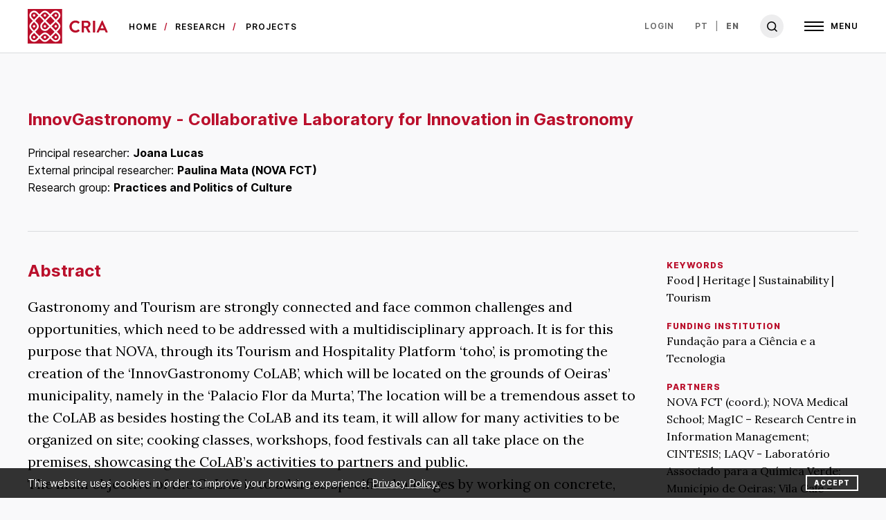

--- FILE ---
content_type: text/html; charset=UTF-8
request_url: https://www.cria.org.pt/en/projects/innovgastronomy-collaborative-laboratory-for-innovation-in-gastronomy
body_size: 11477
content:
<!DOCTYPE html>
<html lang="en">
<head>

    <meta charset="UTF-8">
    <meta name="viewport"
          content="width=device-width, user-scalable=no, initial-scale=1.0, maximum-scale=1.0, minimum-scale=1.0">
    <meta content='width=device-width, initial-scale=1, maximum-scale=1, user-scalable=no' name='viewport'>
    <meta name="referrer" content="origin"/>
    <meta id="token" name="csrf-token" content="cp6kS8qxVri7MOO2sUOL8exbn6G2KkV8xpQwFR5m">

    <!-- Google Tag Manager -->
    <script>(function (w, d, s, l, i) {
            w[l] = w[l] || [];
            w[l].push({
                'gtm.start':
                    new Date().getTime(), event: 'gtm.js'
            });
            var f = d.getElementsByTagName(s)[0],
                j = d.createElement(s), dl = l != 'dataLayer' ? '&l=' + l : '';
            j.async = true;
            j.src =
                'https://www.googletagmanager.com/gtm.js?id=' + i + dl;
            f.parentNode.insertBefore(j, f);
        })(window, document, 'script', 'dataLayer', 'GTM-TRH6BQC');</script>
    <!-- End Google Tag Manager -->

    
            <title>CRIA</title>
    
    <link href="https://fonts.googleapis.com/css2?family=Lora:ital,wght@0,400;0,500;0,600;1,400;1,500;1,600&amp;display=swap"
          rel="stylesheet">
    
    <link rel="alternate" hreflang="en" href="https://www.cria.org.pt/en/projects/innovgastronomy-collaborative-laboratory-for-innovation-in-gastronomy"/>

    
    <link rel="canonical" href="https://www.cria.org.pt/en/projects/innovgastronomy-collaborative-laboratory-for-innovation-in-gastronomy"/>

    
    <meta name="application-name" content="index.application_name"/>

    <link rel="apple-touch-icon" sizes="57x57" href="https://www.cria.org.pt/images/icons/apple-icon-57x57.png">
    <link rel="apple-touch-icon" sizes="60x60" href="https://www.cria.org.pt/images/icons/apple-icon-60x60.png">
    <link rel="apple-touch-icon" sizes="72x72" href="https://www.cria.org.pt/images/icons/apple-icon-72x72.png">
    <link rel="apple-touch-icon" sizes="76x76" href="https://www.cria.org.pt/images/icons/apple-icon-76x76.png">
    <link rel="apple-touch-icon" sizes="114x114" href="https://www.cria.org.pt/images/icons/apple-icon-114x114.png">
    <link rel="apple-touch-icon" sizes="120x120" href="https://www.cria.org.pt/images/icons/apple-icon-120x120.png">
    <link rel="apple-touch-icon" sizes="144x144" href="https://www.cria.org.pt/images/icons/apple-icon-144x144.png">
    <link rel="apple-touch-icon" sizes="152x152" href="https://www.cria.org.pt/images/icons/apple-icon-152x152.png">
    <link rel="apple-touch-icon" sizes="180x180" href="https://www.cria.org.pt/images/icons/apple-icon-180x180.png">
    <link rel="icon" type="image/png" sizes="192x192" href="https://www.cria.org.pt/images/icons/android-icon-192x192.png">
    <link rel="icon" type="image/png" sizes="32x32" href="https://www.cria.org.pt/images/icons/favicon-32x32.png">
    <link rel="icon" type="image/png" sizes="96x96" href="https://www.cria.org.pt/images/icons/favicon-96x96.png">
    <link rel="icon" type="image/png" sizes="16x16" href="https://www.cria.org.pt/images/icons/favicon-16x16.png">
    <link rel="manifest" href="https://www.cria.org.pt/images/icons/manifest.json">
    <meta name="msapplication-TileColor" content="#ffffff">
    <meta name="msapplication-TileImage" content="https://www.cria.org.pt/images/icons/ms-icon-144x144.png">
    <meta name="theme-color" content="#ffffff">

    <script src="https://www.cria.org.pt/js/public.js?id=1483271ba32295c88c04"></script>

    <link rel="stylesheet" href="https://www.cria.org.pt/css/public.css?id=31085319599922cf3617">

    
</head>

<body>

<!-- Google Tag Manager (noscript) -->
<noscript>
    <iframe src="https://www.googletagmanager.com/ns.html?id=GTM-TRH6BQC"
            height="0" width="0" style="display:none;visibility:hidden"></iframe>
</noscript>
<!-- End Google Tag Manager (noscript) -->

<!-- Loader -->
<div id="loader" class="img-loader d-flex align-items-center justify-content-center ">
    <img src="https://www.cria.org.pt/images/CRIA-loading.gif" alt="Loading">
</div>
<!-- Menu -->
<nav id="navbar" >
        <div id="header" class="container-fluid">
            <a href="/" class="navbar-brand">
                <img id="logo" src="https://www.cria.org.pt/images/CRIA-logo.svg" alt="CRIA logo">
            </a>

            <div id="page-path">
                                    <a href="\">Home</a><a>Research</a>  <a>Projects</a>
                                                                                                                                                                                                                                                                                                                                                                                                                                                                                                                                                                                                                                                                                                                    



                            </div>

            <div class="d-flex ml-auto">
                <div id="nav-login" class="d-none d-md-flex align-items-center">
                    
                    <a href="https://www.cria.org.pt/login">Login</a>
                </div>
                <div id="nav-lang" class="d-none d-md-flex align-items-center">
                                                                            <a class="" href="javascript:changeLanguage('pt')" >pt</a>
                                                        <a class=" active " href="javascript:changeLanguage('en')" >en</a>
                                                            </div>
                <a id="nav-search" onclick="toggleSearch()">
                    <img src="https://www.cria.org.pt/images/search-black.svg">
                </a>

                <div id="nav-menu" class="d-flex align-items-center">
                    <button id="open-nav" class="navbar-toggler d-flex align-items-center" onclick="toggleNav()" aria-label="Open">
                        <div>
                            <span></span>
                            <span></span>
                            <span></span>
                        </div>
                        <h5>Menu</h5>
                    </button>
                </div>
            </div>
        </div>
    </nav>
<nav id="main-nav">
    <div class="container-fluid">
        <div class="row">
            <div class="col-6 d-flex d-md-none">
                                                                                        <a class="lang-main-nav" href="javascript:changeLanguage('pt')" >Português</a>
                                                                                                                        <a class="login-main-nav" href="https://www.cria.org.pt/login" onclick="toggleLogin()">Login</a>
            </div>
            <div class="col-6 col-md-12">
                <button id="close-nav" class="navbar-toggler" onclick="toggleNav()" aria-label="Close">
                    <span></span>
                    <span></span>
                </button>
            </div>
        </div>

        <div class="row">
    <div class="col-12 d-block d-md-none">
        <hr>
    </div>
                            <div class="col-12">
                                    <h5>CRIA</h5>
                                                                    <a id="nav-item-1" class=""  href="https://www.cria.org.pt/en/about" >About</a>
                                                                                            <a id="nav-item-2" class=""  href="https://www.cria.org.pt/en/governing-bodies" >Governing Bodies</a>
                                                                                            <a id="nav-item-3" class=""  href="https://www.cria.org.pt/en/comissao-externa-de-acompanhamento" >External Supervision Committee</a>
                                                                                            <a id="nav-item-4" class=""  href="https://www.cria.org.pt/en/ethics-comitee" >Ethics Committee</a>
                                                                                            <a id="nav-item-5" class=""  href="https://www.cria.org.pt/en/plano-para-a-igualdade-de-genero" >Gender Equality Plan</a>
                                                                                            <a id="nav-item-6" class=""  href="https://www.cria.org.pt/en/documents" >Documents</a>
                                                                                            <a id="nav-item-7" class=""  href="https://www.cria.org.pt/en/networks-and-partnerships" >Networks and Partnerships</a>
                                                                                            <a id="nav-item-8" class=""  href="https://www.cria.org.pt/en/jobs-scholarships" >Jobs and Fellowships</a>
                                                                                            <a id="nav-item-9" class=""  href="https://www.cria.org.pt/en/contacts" >Contacts</a>
                                                                        </div>
                            <div class="col-12">
                    <hr>
                </div>

            <div class="col-12">
                                                        <a id="nav-item-10" class="" href="https://www.cria.org.pt/en/in2past">IN2PAST</a>
                                                </div>
                            <div class="col-12">
                    <hr>
                </div>

            <div class="col-12">
                                                        <a id="nav-item-11" class="" href="https://www.cria.org.pt/en/people">People</a>
                                                </div>
                            <div class="col-12">
                    <hr>
                </div>

            <div class="col-12">
                                    <h5>Research</h5>
                                                                    <a id="nav-item-12" class=" active "  href="https://www.cria.org.pt/en/projects" >Projects</a>
                                                                                            <a id="nav-item-13" class=""  href="https://www.cria.org.pt/en/publications" >Publications</a>
                                                                                            <a id="nav-item-14" class=""  href="https://www.cria.org.pt/en/research-groups" >Research Groups</a>
                                                                                            <a id="nav-item-15" class=""  href="https://www.cria.org.pt/en/thematic-lines" >Thematic Lines</a>
                                                                                            <a id="nav-item-16" class=""  href="https://www.cria.org.pt/en/laboratories" >Laboratories</a>
                                                                                            <a id="nav-item-17" class=""  href="https://www.cria.org.pt/en/ressources" >Resources</a>
                                                                        </div>
                            <div class="col-12">
                    <hr>
                </div>

            <div class="col-12">
                                    <h5>TRAINING / OUTREACH</h5>
                                                                    <a id="nav-item-18" class=""  href="https://www.cria.org.pt/en/doctoral-programmes" >Doctoral Programmes</a>
                                                                                            <a id="nav-item-19" class=""  href="https://www.cria.org.pt/en/masters" >Masters Courses</a>
                                                                                            <a id="nav-item-20" class=""  href="https://www.cria.org.pt/en/cria-courses" >CRIA Courses</a>
                                                                        </div>
                            <div class="col-12">
                    <hr>
                </div>

            <div class="col-12">
                                                        <a id="nav-item-21" class="" href="https://www.cria.org.pt/en/events">Events</a>
                                                </div>
                            <div class="col-12">
                    <hr>
                </div>

            <div class="col-12">
                                    <h5>SCIENCE COMMUNICATION</h5>
                                                                    <a id="nav-item-22" class=""  href="https://www.cria.org.pt/en/anthropology-channel" >Anthropology Channel</a>
                                                                                            <a id="nav-item-23" class=""  href="https://www.cria.org.pt/en/CRIAções" >CRIAções</a>
                                                                                            <a id="nav-item-24" class=""  href="https://www.cria.org.pt/en/radio-cria-3" >Radio CRIA</a>
                                                                                            <a id="nav-item-25" class=""  href="https://www.cria.org.pt/en/cria-in-the-media" >CRIA in the Media</a>
                                                                                            <a id="nav-item-26" class=""  href="https://www.cria.org.pt/en/news" >News</a>
                                                                                            <a id="nav-item-27" class=""  href="https://www.cria.org.pt/en/newsletter" >Newsletter</a>
                                                                                            <a id="nav-item-28" class=""  href="https://www.cria.org.pt/en/media-kit" >Media Kit</a>
                                                                        </div>
                            <div class="col-12">
                    <hr>
                </div>

            <div class="col-12">
                                    <h5>Publishing</h5>
                                                                    <a id="nav-item-29" class=""  href="https://www.cria.org.pt/en/etnografica" >Etnográfica</a>
                                                                                            <a id="nav-item-30" class=""  href="https://www.cria.org.pt/en/etnografica-press" >Etnográfica Press</a>
                                                                                            <a id="nav-item-31" class=""  href="https://www.cria.org.pt/en/working-papers" >Working Papers</a>
                                                                        </div>
            

    </div>

</nav>

<div id="search-bar">
    <div class="container-fluid">
        <a href="/" class="navbar-brand">
            <img id="logo" src="https://www.cria.org.pt/images/CRIA-logo.svg" alt="CRIA logo">
        </a>
    </div>
    <div class="container-fluid">
        <div class="row">
            <div class="col-12">
                <input id="search-input-header" class="search-input" type="text" placeholder="Search">
            </div>
        </div>
    </div>
</div>








































































































































<!-- Content -->
<section id="content" style="height: auto!important">
        <div class="page-wrapper">
        <div class="page-content">
            <header class="proj">
                <div class="container-fluid">
                    <div class="row">
                        <div class="col-12 col-xl-9">
                            <h3 class="mb-20">InnovGastronomy - Collaborative Laboratory for Innovation in Gastronomy</h3>
                                                        <p class="smaller project-second-header">Principal researcher: <a href="/people/joana-lucas"
                                     class="bold">Joana Lucas</a></p>
                                                                                                                    <p class="smaller project-second-header">External principal researcher: <a href=""
                                         class="bold">Paulina Mata (NOVA FCT)</a></p>
                                                        <p class="smaller project-second-header">Research group: <a href="https://www.cria.org.pt/research-group/praticas-e-politicas-da-cultura"
                                     class="bold">Practices and Politics of Culture</a></p>
                        </div>
                    </div>
                </div>
            </header>

            <div class="container-fluid">
                <div class="row">
                    <div class="col-12">
                        <hr class="mb-40">
                    </div>
                </div>
                <div class="row">
                    <div class="col-12 col-xl-3 order-xl-2 proj-details">
                        
                                                    <div class="proj-detail">
                                <h5>Keywords</h5>
                                <p class="smaller">Food | Heritage | Sustainability | Tourism</p>
                            </div>
                                                                                                    <div class="proj-detail">
                                <h5>Funding Institution</h5>
                                <p class="smaller">Fundação para a Ciência e a Tecnologia</p>
                            </div>
                                                                            <div class="proj-detail">
                                <h5>Partners</h5>
                                <p class="smaller">NOVA FCT (coord.); NOVA Medical School; MagIC – Research Centre in Information Management; CINTESIS; LAQV - Laboratório Associado para a Química Verde; Município de Oeiras; Vila Galé – Sociedade de Empreendimentos Turísticos, SA; Associação Terra Maronesa – Comunidade Prática para o Desenvolvimento Sustentável; A Taberna da Rua das Flores Lda.; Insonso Salmarim, lda; Comer Devagar, Lda.; Edições do Gosto, publicações unipessoal Lda.; Professional Cooks Association of Portugal - ACPP</p>
                            </div>
                                                <div class="proj-detail">
                            <h5>State</h5>
                                                            <p class="smaller">Open </p>
                                                    </div>
                                                    <div class="proj-detail">
                                <h5>Start date</h5>
                                <p class="smaller">01-10-2022</p>
                            </div>
                                                                            <div class="proj-detail">
                                <h5>End date</h5>
                                <p class="smaller">30-09-2027</p>
                            </div>
                                                
                                                                                                        
                        <div class="proj-detail proj-logos">
                                                                                                                                    <img src="https://www.cria.org.pt/download-file/4055/Xz92jHRKfmLbmzqHcKvu">
                                                                                    </div>
                        <hr>
                    </div>
                    <div class="col-12 col-xl-9 order-xl-1">
                                                    <h3>Abstract</h3>
                            <p>Gastronomy and Tourism are strongly connected and face common challenges and opportunities, which need to be addressed with a multidisciplinary approach. It is for this purpose that NOVA, through its Tourism and Hospitality Platform &lsquo;toho&rsquo;, is promoting the creation of the &lsquo;InnovGastronomy CoLAB&rsquo;, which will be located on the grounds of Oeiras&rsquo; municipality, namely in the &lsquo;Palacio Flor da Murta&rsquo;, The location will be a tremendous asset to the CoLAB as besides hosting the CoLAB and its team, it will allow for many activities to be organized on site; cooking classes, workshops, food festivals can all take place on the premises, showcasing the CoLAB&rsquo;s activities to partners and public.<br />The main objective of the CoLAB is to address specific challenges by working on concrete, innovative solutions, aggregating the players of both the gastronomy and tourism ecosystems, primarily where they cross over. The CoLAB aims at reinforcing the creation of value in food products and tourism and gastronomy services, by improving the knowledge about their historic and regional roots, their nutrition, and by improving the quality of training and education in gastronomy. Portuguese gastronomy has an important potential for the promotion of tourism and is also as a tool for regional development. A team will be created for this purpose, composed of NOVA researchers from its different schools, collaborating with private and public entities as well as associations and firms from both sectors. The founding members of the association will be an excellent representation of both the gastronomic and tourism ecosystem as listed in section 2. Furthermore, the CoLAB will be supported by organizations such as the Portuguese Tourism Board, the Avillez group, the Portuguese National Nutrition association as well as prominent food journalists who will all gain a vested interested through input, testing and piloting outputs of the CoLAB.<br />The CoLAB will address actual trends, challenges and needs by pursuing innovative solutions to be tested in the market. This will be done by leveraging the strong competencies of NOVA&rsquo;s different schools in the research fields of Heritage, Digital Transformation, Sustainability, Health and Management, whilst working with the main players in the field of gastronomy &amp; tourism. The CoLAB will also integrate the dissemination of findings and solutions as an integral part of its objectives, by developing training, regional, and national projects in product development with the food producers and the tourism and gastronomy agents.<br />The current challenges the Portuguese gastronomy faces are multiple. Covid had a devastating economic impact on tourism and consequently restaurants and the gastronomic value chain were amongst the most impacted. The pandemic hit in a moment that Portugal&rsquo;s gastronomic scene was strongly rising, with new restaurants opening constantly, displaying the vast Portuguese heritage in new innovative forms. Though the pandemic is still lingering, gastronomy and tourism are gaining momentum again because of people being keen to go back to traveling, socializing and pursuing gastronomic experiences. It will be important to support the gastronomic ecosystem in its activities to create a dynamic food scene, allowing Portuguese gastronomy to gain international recognition, whilst being an asset to the country&rsquo;s appeal.<br />The InnovGastronomy CoLAB&rsquo;s vision is to put Portugal on the forefront of gastronomic valorization through research and innovation, enriching its competitiveness as a destination whilst contributing to the country is social, environmental, and economic sustainability. It is also to contribute to regional development by creating pilot projects that value regional heritage and improve the value of local products through research and by creating gastronomic itineraries. Delivering better and more informed training for hotel chains in how to cook traditional Portuguese recipes; creating regional gastronomic itineraries and immersive gastronomic experiences with municipalities, in order to create more value associated to regional gastronomy; working with food producers in improving the nutrition characteristics of the gastronomic products; create a better story telling for products and experiences based on historic and anthropologic research; are different outputs that will result from this CoLAB, with a string potential of creating economic value.<br />The mission is to leverage research in the fields of heritage, food science and nutrition, in close cooperation with the market players, to create innovation and value for the Gastronomic ecosystem.</p>
                                                                            <h3 class=" mt-40 ">Team</h3>
                                                            <a class="card card-person  card-no-link " >
                                    <div class="card-header">
                                                                            </div>
                                    <div class="card-title">
                                        <h4>Bruno Moreira Leite (NOVA FCT)</h4>
                                    </div>
                                    <div class="card-description">
                                                                            </div>
                                </a>
                                                            <a class="card card-person  card-no-link " >
                                    <div class="card-header">
                                                                            </div>
                                    <div class="card-title">
                                        <h4>Cláudia Marques (NOVA Medical School)</h4>
                                    </div>
                                    <div class="card-description">
                                                                            </div>
                                </a>
                                                            <a class="card card-person  card-no-link " >
                                    <div class="card-header">
                                                                            </div>
                                    <div class="card-title">
                                        <h4>Conceição Calhau (NOVA Medical School)</h4>
                                    </div>
                                    <div class="card-description">
                                                                            </div>
                                </a>
                                                            <a class="card card-person  card-no-link " >
                                    <div class="card-header">
                                                                            </div>
                                    <div class="card-title">
                                        <h4>Diana Teixeira (NOVA Medical School)</h4>
                                    </div>
                                    <div class="card-description">
                                                                            </div>
                                </a>
                                                            <a class="card card-person "  href="https://www.cria.org.pt/people/ines-mestre-1" >
                                    <div class="card-header">
                                                                                    <h5 class="type">Associated researchers</h5>
                                                                            </div>
                                    <div class="card-title">
                                        <h4>Inês Mestre</h4>
                                    </div>
                                    <div class="card-description">
                                                                                    <p class="smaller"></p>
                                                                            </div>
                                </a>
                                                            <a class="card card-person  card-no-link " >
                                    <div class="card-header">
                                                                            </div>
                                    <div class="card-title">
                                        <h4>Marta Silvestre (NOVA Medical School)</h4>
                                    </div>
                                    <div class="card-description">
                                                                            </div>
                                </a>
                                                                        </div>

                </div>
            </div>
        </div>
    </div>
</section>

<!-- Footer -->
<footer class="" id="footer">
    <div class="container-fluid">
        <div class="row">
            <div class="col-8 col-md-8 col-xl-5">
                <h5>Newsletter</h5>
                <div id="footer-newsletter">


                        <input type="hidden" name="_token" value="cp6kS8qxVri7MOO2sUOL8exbn6G2KkV8xpQwFR5m">
                        <input type="email" name="email" id="email" placeholder="E-mail">


                    <button type="button" class="btn" onclick="subscribeNewsletter('email', 'footer')">Subscribe</button>

                </div>
                <p id="footer-newsletter-error"
                   class="smaller">Insert a valid email adress</p>
            </div>
            <div id="footer-social-media"
                 class="col-12 col-md-4 col-xl-7 d-flex justify-content-md-end align-items-md-end">
                <a href="https://www.facebook.com/cria.centroemredeinvestigacaoantropologia/" target="_blank" rel="noopener"><img src="https://www.cria.org.pt/images/icons/facebook-white.svg" alt="Facebook Icon"></a>
                <a href="https://www.instagram.com/cria_pt/?hl=pt" target="_blank" rel="noopener"><img src="https://www.cria.org.pt/images/icons/instagram-white.svg" alt="Instagram Icon"></a>
                <!--<a target="_blank" rel="noopener"><img src="imgs/icons/linkedin-white.svg" alt="Linkedin Icon"></a>-->
                <a href="https://twitter.com/_CRIA_" target="_blank" rel="noopener"><img src="https://www.cria.org.pt/images/icons/twitter-white.svg" alt="Twitter Icon"></a>
                <!--<a href="https://www.youtube.com/channel/UCrbVwWTcLHXuKxwuvs2OM2w" target="_blank" rel="noopener"><img src="imgs/icons/youtube-white.svg" alt="Youtube Icon"></a>-->
            </div>
        </div>
    </div>

    <div class="container-fluid">
        <div class="row">
            <div class="col-12">
                <hr/>
            </div>
        </div>
    </div>

    <div class="container-fluid">
        <div class="row">
            <div id="footer-logos" class="col-12 col-xl-8 d-xl-flex align-items-xl-center">
                <a style="margin-right: 2rem" href="http://iscte-iul.pt" target="_blank"><img src="https://www.cria.org.pt/images/logos/ISCTE-white.svg" alt="logo ISCTE" id="logo-iscte"></a>
                <a style="margin-right: 2rem" href="http://fcsh.unl.pt" target="_blank"><img src="https://www.cria.org.pt/images/logos/NOVAFCSH-white.svg" alt="logo NOVA FCSH" id="logo-nova"></a>
                <a style="margin-right: 2rem" href="http://uc.pt" target="_blank" ><img src="https://www.cria.org.pt/images/logos/UC-white.svg" alt="logo UC" id="logo-uc"></a>
                <a style="margin-right: 2rem" href="http://uminho.pt" target="_blank"><img src="https://www.cria.org.pt/images/logos/UMinho-white.svg" alt="logo UMinho" id="logo-uminho"></a>
                <a href="https://in2past.org/" target="_blank"><img src="https://www.cria.org.pt/images/logos/IN2PAST.png" alt="logo IN2PAST" id="logo-in2past"></a>
                <a href="http://fct.pt" target="_blank"><img src="https://www.cria.org.pt/images/logos/FCT-white.png" alt="logo FCT" id="logo-fct"></a>
                <a href="https://cienciavitae.pt" target="_blank"><img src="https://www.cria.org.pt/images/logos/CienciaVitae.svg" alt="logo CienciaVitae" id="logo-cienciavitae"></a>
            </div>

            <div id="footer-links" class="col-12 col-xl-4  d-xl-flex align-items-xl-center  justify-content-xl-end">
                                    <a href="https://www.cria.org.pt/en/contacts">Contacts</a>
                                    <a href="https://www.cria.org.pt/en/privacy-policy">Privacy policy</a>
                                <a href="/login">Login</a>
            </div>
        </div>
        <div class="row">
            <div class="col-12">
                <p class="footer-funding mb-0">Funded by FCT, I. P. (UID/4038/2025)</p>
                <p class="fba-design"><a href="https://fba.pt" target="_blank">Design: FBA</a></p>
            </div>
        </div>
    </div>


</footer>
<!-- Cookie -->
<div id="cookies-bar">
    <div class="container-fluid">
        <div class="row">
            <div class="col-12 col-md-10 d-flex align-items-center">
                <p class="smaller cookie-font">This website uses cookies in order to improve your browsing experience. <a href="/privacy-policy">Privacy Policy.</a></p>
            </div>
            <div class="col-12 col-md-2 d-flex">
                <button class="btn white-transparent ml-md-auto" onclick=closeCookies()>Accept</button>
            </div>
        </div>
    </div>
</div>
<!-- Browser Detect -->
<div class="modal fade" id="ieMessageModal" tabindex="-1" role="dialog" aria-labelledby="exampleModalCenterTitle" aria-hidden="true" data-backdrop="static" data-keyboard="false">
    <div class="modal-dialog modal-dialog-centered mx-auto col-lg-6" role="document">
        <div class="modal-content browser-detect-modal-content">
            <div class="mx-auto">
                <img id="logo" src="https://www.cria.org.pt/images/CRIA-logo.svg?w=200" class="mx-auto" alt="CRIA logo">
            </div>
            <div class="browser-detect-info">
                <p class="medium-txt blue-txt text-center modal-blue-txt bold">
                    Your web browser
                    (ClaudeBot 1)
                    is no longer supported and cannot display the web page you are visiting correctly.
                </p>
                <p class="medium-txt blue-txt text-center modal-blue-txt">
                    Update your browser for better security, speed and experience on this site.
                </p>
                <div class="browser-detect-download buttons-container text-center age-buttons">
                    <p class="medium-txt blue-txt text-center modal-blue-txt">
                        Download Google Chrome
                        <a href="https://www.google.com/chrome/?brand=CHBD&gclid=Cj0KCQiAoIPvBRDgARIsAHsCw0-3qG_V7P8P2WfcPnTEzbi0p7ZqFTM2rQkSO43OHLw_A3f9gXhEqS0aAsy1EALw_wcB&gclsrc=aw.ds" class="modal-btn">here</a>
                        or Firefox
                        <a href="https://www.mozilla.org/en-US/firefox/new/" class="modal-btn">here</a>.
                    </p>
                </div>
                <div class="buttons-container text-center age-buttons">
                    <a href="#" id="ieMessageEnter" data-dismiss="modal" class="modal-btn padding-between">Proceed to the website</a>
                </div>
                <div class="language-container gold-txt text-center age-buttons">
                                            <a href="javascript:changeLanguage('pt')" class="modal-btn">Português</a>
                                                    <span>/</span>
                                                                    <a href="javascript:changeLanguage('en')" class="modal-btn">Inglês</a>
                                                            </div>
            </div>
        </div>
    </div>
</div>
<div class="overlay"></div>
        
    
    
    <script>
        let scroll = 0;
        let pScroll = 0;
        
        
        
        
        
        
        
        
        
        
        

        
        
        
        
        

        
        
        
        

        $(document).ready(function() {
            setNav();
            $("body").css("padding-top", $("nav#navbar").innerHeight());
            $("header.image").css("margin-top", $("nav#navbar").innerHeight()*-1);


            // $(".page-wrapper").css("min-height", $(window).innerHeight() - $("nav#navbar").innerHeight());

            
            
            
            

            
            
            
            

            
            
            
            

            
            
            
            

            
            
            

            
            
            
            /*  $("nav#navbar").load("navbar.html", function(){

              });*/

            /*     $("nav#main-nav").load("main-nav.html", function(){
                     $(active).addClass("active");
                 }); */

            //     $("#login").load("login.html");

            //     $("#search-bar").load("search-bar.html");

            //  $("footer").load("footer.html");
        });

        $(window).on('load', function() {
            $("#loader").fadeOut();
        });

        $(window).scroll(function(){
            setNav();
        });

        $(window).resize(function(){
            setNav();
            $(".page-wrapper").css("min-height", $(window).innerHeight() - $("nav#navbar").innerHeight());
        });

        $(".overlay").click(function(){
            if ($('nav#main-nav').hasClass('open')) toggleNav();
            else if ($('#login').hasClass('open')) toggleLogin();
            else if ($('#forgotPassword').hasClass('open')) toggleForgotPassword();
            else toggleSearch();
        })

        function setNav(){
            scroll = $(window).scrollTop();

            if (scroll > 50 && pScroll < scroll) $("nav#navbar").addClass("scroll");
            else if (scroll <= 50 && pScroll > scroll) $("nav#navbar").removeClass("scroll");

            pScroll = scroll;
        }

        // function toggleClose(){
        //     toggleForgotPassword();
        //     toggleLogin();
        // }

        function toggleNav(){
            $("nav#main-nav").toggleClass('open');
            $("body").toggleClass("nav-open");
            $(".overlay").fadeToggle();
        }

        // function backBar(){
        //     toggleForgotPassword();
        // }
        //
        // function toggleForgotPassword(){
        //     $("#forgotPassword").toggleClass('open');
        //     $("body").toggleClass("nav-open");
        // }
        //
        // function toggleLogin(){
        //     $("#login").toggleClass('open');
        //     $("body").toggleClass("nav-open");
        //     $(".overlay").fadeToggle();
        // }

        function toggleSearch() {
            $("#search-bar").fadeToggle();
            $("body").toggleClass("nav-open");
            $(".overlay").fadeToggle();
        }

        // function togglePasswordReset() {
        //     $("#resetPassword").toggleClass('open');
        //     $("body").toggleClass("nav-open");
        //     $(".overlay").fadeToggle();
        // }

        //DEAL WITH CHANGE LANGUAGE
        function changeLanguage(code){
            window.location.href = window.location.href.replace('/en', '/'+ code);
        }

        function delay(callback, ms) {
            var timer = 0;
            return function() {
                var context = this, args = arguments;
                clearTimeout(timer);
                timer = setTimeout(function () {
                    callback.apply(context, args);
                }, ms || 0);
            };
        }

        $('#search-input-header').keyup(delay(function (e) {
            window.location.href = 'https://www.cria.org.pt/' + 'en' + '/search?q=' + this.value;
        }, 1000));


    </script>

<!-- Modal -->
<div style="background-color: transparent !important;" class="modal" id="newsletterMsg" tabindex="-1" role="dialog"
     aria-labelledby="newsletterMsg" aria-hidden="true">
    <div class="modal-dialog modal-dialog-centered" role="document">
        <div class="modal-content">
            <div class="modal-header">
                <h5 class="modal-title" id="newsletterMsg">Newsletter</h5>



            </div>
            <div class="modal-body">
                <p>You are now subscribed to our Newsletter.</p>
            </div>
            <div class="modal-footer">
                <button type="button" class="btn btn-primary"
                        data-dismiss="modal">Confirm</button>
            </div>
        </div>
    </div>
</div>

<script>

    //SUBSCRIBE NEWSLETTER
    function subscribeNewsletter(inputId, from){

        var validRegex = /^(([^<>()[\]\\.,;:\s@\"]+(\.[^<>()[\]\\.,;:\s@\"]+)*)|(\".+\"))@((\[[0-9]{1,3}\.[0-9]{1,3}\.[0-9]{1,3}\.[0-9]{1,3}\])|(([a-zA-Z\-0-9]+\.)+[a-zA-Z]{2,}))$/;
        var email = $('#'+inputId).val();

        if (email.match(validRegex)) {
            $.ajax({
                method: 'POST',
                url: 'https://www.cria.org.pt/en/newsletters/store',
                data: {
                    '_token': "cp6kS8qxVri7MOO2sUOL8exbn6G2KkV8xpQwFR5m",
                    email: email,
                },
                success: function (response) {
                    $('#'+inputId).val("");
                    $('#footer-newsletter-error').hide();
                    $('#newsletter-newsletter-error').removeClass('d-contents');
                    $('#newsletter-newsletter-error').addClass('d-none');
                    $('#newsletterMsg').modal('show');
                },
                error: function (error) {
                    $('#'+inputId).val("");
                    if(error.status == 422){
                        if(from == 'footer'){
                            $('#footer-newsletter-error').show();
                        }else{
                            $('#newsletter-newsletter-error').removeClass('d-none');
                            $('#newsletter-newsletter-error').addClass('d-contents');
                        }
                    }
                }
            });
        } else {
            if(from == 'footer'){
                $('#footer-newsletter-error').show();
            }else{
                $('#newsletter-newsletter-error').removeClass('d-none');
                $('#newsletter-newsletter-error').addClass('d-contents');
            }
        }
    }

    $(window).on('load', function () {
        $("#loader").fadeOut();
        $("#loader").hide();
    });

    //PRINT
    $('.print').click(function () {
        $('.social-links').hide();
        window.print();
        $('.social-links').show();
    });

    // HANDLE SOCIAL LINKS
    $('.social-links > a:first-child').mouseover(function () {
        $(this).addClass('active');
        $(this).next('span').addClass('active');
    });
    $('.social-links').mouseleave(function () {
        if ($(this).children('a:first-child').hasClass('active')) {
            $(this).children('a:first-child').removeClass('active');
            $(this).children('span').removeClass('active');
        }
    });

    //HOMEPAGE EVENTS CAROUSEL
    $('.carousel').on('slide.bs.carousel', function (event) {
        var indicators = $(this).find('.slide-indicators li');
        $(indicators).removeClass('active');
        $(indicators).eq(event.to).addClass('active');
    });

    //SMOOTH SCROLL TO SLIDE SECTION WHEN CLICK IN ARROW
    let startEvent = document.querySelector("#anchorClick")
    if (startEvent != null) {
        startEvent.addEventListener("click", function (e) {
            let hashval = startEvent.getAttribute("link")
            let target = document.querySelector(hashval)
            target.scrollIntoView({
                behavior: 'smooth',
                block: 'start'
            })
            history.pushState(null, null, hashval)
            e.preventDefault()
        });
    }


    var originalInput = $('#search-input').attr('placeholder');
    if (window.matchMedia('(max-width: 768px)').matches) {
        $('#search-input').attr('placeholder', 'Search');
    }

    //Search
    var imgSearch = $("img.search-icon");
    var searchReplaceGrey = imgSearch.attr('data-replacement');
    var searchOriginalSrc = imgSearch.attr("src");
    var searchSaveOriginalSrc = "";

    $(window).on('load', function () {
        //HOMEPAGE ANIMATION
        function getLineHeight() {
            var h = 120 - $(window).scrollTop() / 3
            return h;
        }

        $(window).scroll(function () {
            $(".scroll-line.ready").css({
                "height": getLineHeight()
            });
        });

        setTimeout((function () {
            $(".scroll-line").animate({
                "height": getLineHeight()
            }, 750, function () {
                $(".scroll-line").addClass("ready")
            });
        }), 1500);

        //LOADER
        window.toggleLoader = function (show) {
            if (show === undefined) {
                show = true;
            }
            show ? $('#loader').removeClass('hidden') : $('#loader').addClass('hidden');
                        // $('body').css('overflow', show ? 'hidden' : 'initial');
        };

        // HIDE LOADER
        toggleLoader(false);
    });


    $(document).ready(function () {
        // DEAL WITH COOKIE USE WARNING
        var acceptedCookies = localStorage.getItem('accepted-cookies');
        acceptedCookies !== null ? $('#cookies-bar').remove() : $('#cookies-bar').removeClass('hidden');

        $('#cookies-bar .btn').click(function () {
            localStorage.setItem('accepted-cookies', '1');

            $('#cookies-bar').animate({bottom: '-' + $('#cookies-bar').outerHeight() + 'px'}, 400, function () {
                $('#cookies-bar').remove();
            });
        });

        // HANDLE INPUT FOCUS AND FOCUSOUT
        $(document).on('focus', '.generic-search input', function () {
            $(this).parents('.generic-search').find('.input-group-text').addClass('active');
        }).on('focusout', '.generic-search input', function () {
            $(this).parents('.generic-search').find('.input-group-text').removeClass('active');
        });

        // HANDLE HEADER WHEN DOCUMENT READY
        let link_submenu = document.querySelector('.sub-nav .nav-link.active')
        if (link_submenu != null) {
            let submenu = link_submenu.closest("div[data-parent-id]")
            var children = $('#header [data-parent-id="' + submenu.getAttribute('data-parent-id') + '"]');
            $(children).find('ul').css('margin-left', $('#header > .container li:first-child > a')[0].offsetLeft + 'px');
            $(children).addClass('active').show();
            if (window.matchMedia('(mpain-width: 1200px)').matches) {
                $("#content").stop().css({marginTop: '51px'}, {duration: 300});
            }
        }

        // HANDLE HEADER
        $('#header [data-menu-id]').mouseenter(function () {
            var hideOthers = $(this).parents('.sub-nav').length > 0 ? $(this).parents('.sub-nav').nextAll('.active[data-parent-id]') : $('.active[data-parent-id]');
            $(hideOthers).removeClass('active').stop().clearQueue().slideUp(200);
            var children = $('#header [data-parent-id="' + $(this).data("menu-id") + '"]');
            $(children).find('ul').css('margin-left', $('#header > .container li:first-child > a')[0].offsetLeft + 'px');
            $(children).addClass('active').stop().clearQueue().slideDown(300);
            let scrollAmount = window.scrollY;
            if (children.length > 0 && link_submenu == null) {
                                if (scrollAmount <= 100) {
                    $("#content").stop().animate({marginTop: '51px'}, {duration: 300});
                }
                            } else if (children.length > 0 && link_submenu != null) {
                $("#content").stop().animate({marginTop: '51px'}, {duration: 300});
            } else if ($('.sub-nav').hasClass('active')) {

            } else {
                $("#content").stop().animate({marginTop: '0px'}, {duration: 300});
            }
        });

        $('#header').mouseleave(function () {
            let link_submenu = document.querySelector('.sub-nav .nav-link.active')
            if (link_submenu != null) {
                let submenu = link_submenu.closest("div[data-parent-id]")

                $('.active[data-parent-id]').removeClass('active').stop().clearQueue().slideUp(200);

                var children = $('#header [data-parent-id="' + submenu.getAttribute('data-parent-id') + '"]');
                $(children).find('ul').css('margin-left', $('#header > .container li:first-child > a')[0].offsetLeft + 'px');
                $(children).addClass('active').stop().clearQueue().slideDown(300);
                $("#content").stop().animate({marginTop: '51px'}, {duration: 300});
            } else {
                $('.active[data-parent-id]').removeClass('active').stop().clearQueue().slideUp(200);
                $("#content").stop().animate({marginTop: '0px'}, {duration: 300});
            }
        });

        $(window).on('scroll', function () {
            let scrollAmount = window.scrollY;

            if (scrollAmount > 150) {
                $('.active[data-parent-id]').slideUp(200);
                $('#header').addClass('menu-shadow')
            } else {
                $('.active[data-parent-id]').slideDown(300);
                $('#header').removeClass('menu-shadow')
            }
        });


        var oldposition = undefined;
        $('#toggle-menu').click(function () {

            var elem = $('#mobile-header > .menu');

            if (!$(elem).is(':visible')) {
                oldposition = $('#mobile-header').css("position");

                var headerTop = $('#mobile-header').outerHeight();
                $('#mobile-header').css({'z-index': '9999999'});
                $('#content, #footer').css('display', 'none');

                var headerHeight = window.innerHeight - headerTop;
                $(elem).css('top', headerTop + 'px');

                $(window).scrollTop(0);
                $(elem).stop().clearQueue().fadeIn(250);
                $('#mobile-header nav li:first-child').hide();

                $('#iconHamburger').toggleClass('d-none');
                $('#iconClose').toggleClass('d-none');

                            } else {

                $('#mobile-header').css({'position': oldposition, 'z-index': 'unset'});
                $('#content, #footer').css('display', 'block');

                $('#iconHamburger').toggleClass('d-none');
                $('#iconClose').toggleClass('d-none');

                
                $('#mobile-header nav li:first-child').show();
                $(elem).stop().clearQueue().fadeOut(250);
                $('body').css('overflow', 'initial');
            }
        });

        $('#mobile-header > .menu .nav-item').click(function () {
            if ($(this).find('.col-auto').length > 0) {
                var elem = $(this).find('.col-12');

                if (!$(elem).is(':visible')) {
                    $(elem).stop().clearQueue().slideDown(300);
                    $(this).find('img').css('transform', 'rotate(180deg)');
                } else {
                    $(this).find('img').css('transform', 'rotate(0deg)');
                    $(elem).stop().clearQueue().slideUp(200);
                }
            }
        });

        $("img").hover(function () {
                var img = $(this);
                var attr = img.attr('data-replacement');

                if (img.hasClass('search-icon')) {
                    searchSaveOriginalSrc = imgSearch.attr("src");
                    img.attr('src', searchReplaceGrey);
                } else {
                    if (typeof attr !== typeof undefined && attr !== false) {
                        img.data('src', img.attr("src"));
                        // replace
                        img.attr("src", img.data('replacement'));
                    }
                }
            },
            function () {
                var img = $(this);
                var attr = img.attr('data-replacement');

                if (img.hasClass('search-icon')) {
                    img.attr('src', searchSaveOriginalSrc);
                } else {
                    // restore src
                    if (typeof attr !== typeof undefined && attr !== false) {
                        $(this).attr('src', img.data('src'));
                    }
                }
            });

        $(window).scroll(function () {
            let header = document.querySelector('#header');

            if (header.getAttribute('homepage') == 'true') {
                if (window.scrollY > 150) {
                    header.classList.add('scroll')
                } else {
                    header.classList.remove('scroll')
                }
            }

            if ($(window).scrollTop() > 0 && $("#header").hasClass("home-nav")) {
                // store current src in image data
                if (typeof searchReplaceGrey !== typeof undefined && searchReplaceGrey !== false) {
                    imgSearch.data('src', imgSearch.attr("src"));
                    // replace

                    var searchDelayReplace = function () {
                        if ($(window).scrollTop() > 100) {
                            imgSearch.attr("src", searchHomeBlack);
                        }
                    };
                    setTimeout(searchDelayReplace, 400);
                }
            }

            if ($(window).scrollTop() == 0 && $("#header").hasClass("home-nav")) {
                // restore src
                if (typeof searchReplaceGrey !== typeof undefined && searchReplaceGrey !== false) {
                    imgSearch.attr('src', searchOriginalSrc);
                }
            }
        });

        //BROWSER DETECT
        
        $("#ieMessageEnter").click(function () {
            $('#ieMessageModal').modal('hide');
        });

        $(".governing-bodies-html-editor > p").each(function () {
            $(this).addClass("mb-0");
        });

        $(".governing-bodies-html-editor > p > a").each(function () {
            $(this).addClass("bold");
        });

    });

    //CHANGE HEADER BACKGROUNG WITH SCROLL IN HOMEPAGE
    window.addEventListener('scroll', function () {
        let header = document.querySelector('#header')

        if (header.getAttribute('homepage') == 'true') {
            if (window.scrollY > 150) {
                header.classList.add('scroll')
            } else {
                header.classList.remove('scroll')
            }
        }
    }, false);

    //FIX MOBILE MENU WITH DEFAULT  PROPERTIES WHEN RESIZE WINDOW
    $(window).on('resize', function () {
        var win = $(this); //this = window

        if (win.width() >= 1200) {
            var elem = $('#mobile-header > .menu');
            $(elem).stop().clearQueue().fadeOut(250);
            if ($('#iconHamburger').hasClass('d-none')) {
                $('#iconHamburger').toggleClass('d-none');
                $('#iconClose').toggleClass('d-none');
                $('li.nav-item.pr-16').show();
            }
        }

        if (window.matchMedia('(max-width: 768px)').matches) {
            $('#search-input').attr('placeholder', 'Search');
        } else {
            $('#search-input').attr('placeholder', originalInput);
        }

        let link_submenu = document.querySelector('.sub-nav .nav-link.active');

        if (window.matchMedia('(max-width: 1199px)').matches) {
            $("#content").stop().css({marginTop: '0px'}, {duration: 300});
        } else if (link_submenu != null) {
            $("#content").stop().css({marginTop: '51px'}, {duration: 300});
        }
    });

    // SHOW LOADER ON PAGE UNLOAD
    $(window).on('beforeunload', function () {
        toggleLoader();
    });

    $(window).bind("pageshow", function (event) {
        if (event.originalEvent.persisted) {
            window.location.reload()
        }
    });

    $('.avoid-loader').click(function () {
        setTimeout(function () {
            toggleLoader(false);
        }, 500);
    });

    function closeCookies() {
        $("#cookies-bar").fadeOut();
    }
</script>
</body>
</html>

--- FILE ---
content_type: image/svg+xml
request_url: https://www.cria.org.pt/images/logos/UC-white.svg
body_size: 156564
content:
<?xml version="1.0" encoding="utf-8"?>
<!-- Generator: Adobe Illustrator 24.0.3, SVG Export Plug-In . SVG Version: 6.00 Build 0)  -->
<svg version="1.0" id="Layer_1" xmlns="http://www.w3.org/2000/svg" xmlns:xlink="http://www.w3.org/1999/xlink" x="0px" y="0px"
	 viewBox="0 0 237 42" style="enable-background:new 0 0 237 42;" xml:space="preserve">
<style type="text/css">
	.st0{opacity:0.5;}
	.st1{fill:#FFFFFF;}
	.st2{fill-rule:evenodd;clip-rule:evenodd;fill:#FFFFFF;}
</style>
<g>
	<g class="st0">
		<g>
			<path class="st1" d="M107.76,6.41c0.29,0.02,0.59,0.04,0.91,0.08c0.32,0.04,0.65,0.09,1.01,0.15c0.38-0.06,0.72-0.11,1.03-0.15
				c0.31-0.04,0.59-0.07,0.84-0.08l-0.01,0.29c-0.42,0.02-0.71,0.17-0.86,0.46c-0.15,0.29-0.23,1.02-0.23,2.21v0.37
				c0,1.05,0.03,1.82,0.09,2.31c0.06,0.49,0.16,0.88,0.31,1.17c0.2,0.39,0.47,0.69,0.83,0.89c0.36,0.2,0.78,0.31,1.27,0.31
				c0.94,0,1.61-0.31,2.01-0.92c0.4-0.62,0.6-1.7,0.6-3.26V8.95c0-0.93-0.08-1.53-0.24-1.79c-0.16-0.26-0.48-0.41-0.97-0.45V6.42
				c0.23,0.01,0.48,0.03,0.73,0.06c0.25,0.03,0.53,0.08,0.82,0.13c0.24-0.05,0.48-0.09,0.72-0.12c0.24-0.03,0.49-0.06,0.75-0.08V6.7
				c-0.43,0.02-0.72,0.14-0.87,0.37c-0.15,0.23-0.22,0.8-0.22,1.71v0.69v1.01c0,1.64-0.3,2.82-0.9,3.54
				c-0.6,0.73-1.56,1.09-2.89,1.09c-0.73,0-1.35-0.11-1.86-0.34c-0.51-0.23-0.91-0.57-1.19-1.01c-0.21-0.33-0.35-0.72-0.44-1.17
				c-0.09-0.45-0.13-1.06-0.13-1.84V8.9c0-0.96-0.08-1.56-0.23-1.8c-0.15-0.24-0.45-0.38-0.87-0.4V6.41z"/>
			<path class="st1" d="M120.35,10.95V9.4c0-1.21-0.09-1.95-0.26-2.23c-0.17-0.28-0.51-0.43-1.02-0.46V6.41
				c0.28,0.02,0.54,0.05,0.77,0.07c0.23,0.03,0.45,0.06,0.65,0.09c0.22-0.06,0.38-0.1,0.49-0.12c0.11-0.02,0.2-0.03,0.26-0.03
				c0.21,0,0.58,0.32,1.1,0.95l0.13,0.15c0.69,0.83,1.42,1.68,2.18,2.55c0.76,0.87,1.56,1.74,2.38,2.63V9.48
				c0-1.18-0.08-1.94-0.25-2.27c-0.16-0.33-0.47-0.5-0.92-0.51V6.41c0.2,0.01,0.42,0.03,0.66,0.07c0.24,0.03,0.52,0.08,0.85,0.15
				c0.38-0.07,0.68-0.12,0.89-0.15c0.21-0.03,0.4-0.05,0.57-0.06V6.7h-0.05c-0.42,0-0.7,0.25-0.85,0.75
				c-0.15,0.5-0.22,1.71-0.22,3.65v2.54c0,0.24,0,0.48,0.01,0.73c0.01,0.25,0.02,0.5,0.02,0.75c-0.15-0.04-0.3-0.07-0.44-0.09
				c-0.15-0.02-0.29-0.03-0.44-0.03c-1.04-1.27-2.05-2.47-3.02-3.59c-0.97-1.12-1.91-2.17-2.81-3.14v2.18
				c0,1.09,0.02,1.92,0.05,2.48c0.03,0.56,0.09,0.95,0.17,1.18c0.07,0.18,0.19,0.32,0.37,0.42c0.18,0.1,0.42,0.16,0.71,0.17v0.29
				c-0.26-0.01-0.53-0.04-0.81-0.07c-0.28-0.04-0.56-0.08-0.85-0.14c-0.34,0.07-0.64,0.11-0.87,0.15c-0.24,0.03-0.46,0.05-0.65,0.07
				l-0.01-0.29c0.47,0,0.78-0.18,0.94-0.54c0.16-0.36,0.24-1.33,0.24-2.9V10.95z"/>
			<path class="st1" d="M130.72,6.41c0.28,0.02,0.58,0.04,0.91,0.08c0.33,0.04,0.69,0.09,1.06,0.15c0.38-0.06,0.73-0.11,1.06-0.16
				c0.33-0.04,0.63-0.07,0.91-0.08v0.28c-0.46,0.03-0.76,0.18-0.92,0.44c-0.16,0.26-0.24,0.87-0.24,1.84v0.9v2.47
				c0,0.99,0.08,1.63,0.24,1.9c0.16,0.27,0.47,0.42,0.92,0.46v0.29c-0.28-0.02-0.58-0.04-0.91-0.08c-0.33-0.04-0.68-0.09-1.06-0.15
				c-0.46,0.07-0.84,0.13-1.15,0.16c-0.31,0.04-0.58,0.06-0.82,0.07v-0.29c0.46-0.03,0.76-0.18,0.92-0.44
				c0.16-0.26,0.24-0.88,0.24-1.85v-0.88V9.06c0-0.99-0.08-1.63-0.24-1.9c-0.16-0.27-0.47-0.43-0.92-0.46V6.41z"/>
			<path class="st1" d="M136.26,6.41c0.27,0.02,0.56,0.04,0.87,0.08c0.31,0.04,0.64,0.09,1,0.15c0.37-0.07,0.7-0.12,0.99-0.15
				c0.29-0.04,0.57-0.07,0.82-0.08V6.7c-0.24,0.02-0.41,0.07-0.52,0.15c-0.1,0.08-0.15,0.2-0.15,0.36c0,0.24,0.19,0.86,0.58,1.86
				c0.38,1,0.92,2.28,1.61,3.84c0.6-1.51,1.06-2.75,1.38-3.73c0.32-0.98,0.49-1.61,0.49-1.89c0-0.19-0.06-0.33-0.17-0.42
				c-0.11-0.09-0.29-0.15-0.54-0.18V6.41c0.21,0.01,0.43,0.03,0.68,0.06c0.25,0.03,0.51,0.08,0.79,0.14
				c0.27-0.06,0.53-0.1,0.77-0.13c0.24-0.03,0.48-0.05,0.7-0.07l0.01,0.29c-0.3,0.02-0.56,0.11-0.77,0.27
				c-0.21,0.16-0.41,0.43-0.6,0.81c-0.22,0.46-0.6,1.36-1.13,2.69c-0.53,1.34-1.12,2.86-1.77,4.57h-0.64
				c-0.64-1.59-1.23-3.02-1.79-4.3c-0.55-1.27-1-2.25-1.35-2.94c-0.21-0.42-0.4-0.7-0.58-0.84c-0.18-0.14-0.4-0.23-0.68-0.27V6.41z"
				/>
			<path class="st1" d="M147.02,6.41c0.3,0.02,0.6,0.05,0.9,0.09c0.3,0.04,0.6,0.09,0.91,0.16c0.43-0.08,0.92-0.14,1.46-0.18
				c0.55-0.04,1.15-0.06,1.8-0.06h0.42c0.34,0,0.56,0.02,0.65,0.06c0.09,0.04,0.14,0.12,0.14,0.23c0,0.04-0.01,0.09-0.04,0.15
				c-0.03,0.06-0.07,0.14-0.14,0.22c0.04,0.27,0.07,0.48,0.09,0.64c0.02,0.15,0.02,0.29,0.02,0.42c0,0.02,0,0.06-0.01,0.11
				c0,0.05-0.01,0.08-0.01,0.11h-0.36c-0.03-0.5-0.17-0.84-0.41-1.02c-0.24-0.19-0.71-0.28-1.38-0.28h-1.25
				c-0.01,0.31-0.02,0.62-0.03,0.93c-0.01,0.31-0.01,0.63-0.01,0.94v1.34h1.17c0.57,0,0.95-0.06,1.14-0.17
				c0.19-0.11,0.31-0.33,0.34-0.63l0.37,0.01c-0.01,0.16-0.03,0.32-0.07,0.5c-0.03,0.18-0.08,0.37-0.13,0.58
				c0.05,0.23,0.1,0.44,0.13,0.62c0.03,0.18,0.05,0.35,0.06,0.51l-0.37,0.01c-0.03-0.33-0.13-0.54-0.31-0.66
				c-0.18-0.11-0.58-0.17-1.21-0.17h-1.11v1.8c0,0.81,0.09,1.29,0.27,1.45c0.18,0.15,0.59,0.23,1.25,0.23c0.75,0,1.3-0.13,1.67-0.39
				c0.37-0.26,0.6-0.68,0.68-1.25h0.4c-0.03,0.33-0.07,0.61-0.13,0.86c-0.06,0.24-0.15,0.47-0.25,0.67
				c0.04,0.07,0.07,0.13,0.09,0.19c0.02,0.06,0.03,0.12,0.03,0.17c0,0.16-0.08,0.26-0.24,0.32c-0.16,0.06-0.56,0.08-1.18,0.08h-0.54
				c-0.66,0-1.23-0.02-1.7-0.06c-0.47-0.04-0.9-0.11-1.27-0.2c-0.36,0.08-0.68,0.14-0.99,0.18c-0.3,0.04-0.58,0.07-0.84,0.08v-0.29
				c0.46-0.03,0.77-0.18,0.93-0.44c0.16-0.27,0.24-0.96,0.24-2.09v-0.21v-0.42V9.87c0-0.17,0-0.35-0.01-0.53
				c0-0.18-0.01-0.27-0.01-0.28c0-0.99-0.08-1.63-0.24-1.9s-0.47-0.42-0.92-0.46V6.41z"/>
			<path class="st1" d="M161.35,10.69c0.76,1.53,1.39,2.58,1.89,3.15c0.5,0.57,1.02,0.85,1.56,0.85h0.08v0.29
				c-0.16,0.02-0.29,0.04-0.39,0.05c-0.11,0.01-0.21,0.01-0.3,0.01c-0.55,0-1-0.05-1.33-0.15c-0.34-0.1-0.64-0.26-0.9-0.48
				c-0.4-0.35-0.84-1-1.31-1.95c-0.17-0.35-0.3-0.6-0.4-0.76c-0.18-0.34-0.57-0.51-1.15-0.53c-0.17,0-0.31-0.01-0.41-0.01v1.16
				c0,1.03,0.08,1.67,0.24,1.94c0.16,0.27,0.47,0.41,0.92,0.44v0.29c-0.28-0.01-0.58-0.04-0.9-0.07c-0.32-0.04-0.67-0.09-1.04-0.16
				c-0.46,0.08-0.84,0.13-1.14,0.17c-0.3,0.03-0.57,0.06-0.83,0.07l-0.01-0.29c0.46-0.03,0.76-0.17,0.92-0.42
				c0.16-0.26,0.24-0.87,0.24-1.84v-0.9V9.08c0-1.03-0.08-1.67-0.25-1.94c-0.17-0.27-0.49-0.42-0.97-0.44l0.01-0.28
				c0.29,0.01,0.58,0.03,0.88,0.07c0.3,0.03,0.6,0.08,0.92,0.14c0.37-0.08,0.73-0.14,1.1-0.18c0.36-0.04,0.73-0.06,1.11-0.06
				c1.03,0,1.8,0.19,2.33,0.56C162.74,7.32,163,7.87,163,8.6c0,0.49-0.14,0.91-0.43,1.28C162.28,10.24,161.87,10.51,161.35,10.69z
				 M158.68,10.71c0.18,0.02,0.33,0.04,0.46,0.05c0.13,0.01,0.24,0.01,0.35,0.01c0.55,0,0.98-0.16,1.29-0.49
				c0.31-0.33,0.46-0.77,0.46-1.35c0-0.67-0.17-1.18-0.51-1.55c-0.34-0.37-0.82-0.55-1.44-0.55c-0.1,0-0.27,0.01-0.52,0.04
				c-0.03,0-0.05,0-0.07,0.01v0.07c-0.02,0.78-0.02,1.36-0.02,1.74V10.71z"/>
			<path class="st1" d="M166.59,14.89c0.03-0.17,0.07-0.33,0.11-0.49c0.04-0.15,0.09-0.3,0.15-0.44c-0.05-0.28-0.09-0.54-0.11-0.76
				c-0.02-0.22-0.03-0.44-0.03-0.64c0-0.03,0-0.08,0.01-0.15c0-0.07,0.01-0.12,0.01-0.15h0.41c0.04,0.75,0.26,1.35,0.66,1.78
				c0.4,0.43,0.93,0.65,1.6,0.65c0.52,0,0.94-0.14,1.25-0.41c0.31-0.27,0.47-0.64,0.47-1.09c0-0.4-0.13-0.74-0.38-1
				c-0.25-0.27-0.77-0.56-1.55-0.89c-0.93-0.39-1.57-0.78-1.91-1.16s-0.51-0.85-0.51-1.41c0-0.73,0.27-1.32,0.8-1.77
				c0.53-0.45,1.24-0.68,2.11-0.68c0.31,0,0.66,0.04,1.05,0.11c0.39,0.07,0.62,0.11,0.7,0.11c0.07,0,0.14-0.02,0.19-0.05
				c0.05-0.03,0.09-0.07,0.11-0.13l0.38,0.02c-0.03,0.13-0.07,0.26-0.11,0.39c-0.04,0.13-0.09,0.25-0.14,0.37
				c0.03,0.2,0.05,0.38,0.07,0.57c0.02,0.18,0.02,0.36,0.02,0.53c0,0.04,0,0.1-0.01,0.18c0,0.08-0.01,0.14-0.01,0.18h-0.4
				c-0.04-0.58-0.22-1.04-0.55-1.37c-0.33-0.33-0.76-0.49-1.29-0.49c-0.47,0-0.85,0.13-1.14,0.38c-0.29,0.25-0.43,0.59-0.43,1
				c0,0.67,0.71,1.31,2.13,1.92l0.06,0.02c0.83,0.36,1.42,0.73,1.76,1.12c0.34,0.38,0.51,0.86,0.51,1.42c0,0.75-0.29,1.36-0.88,1.84
				c-0.59,0.48-1.36,0.71-2.31,0.71c-0.43,0-0.88-0.07-1.34-0.22c-0.47-0.15-0.73-0.22-0.79-0.22c-0.08,0-0.15,0.02-0.2,0.05
				c-0.05,0.04-0.09,0.1-0.12,0.18L166.59,14.89z"/>
			<path class="st1" d="M174.83,6.41c0.28,0.02,0.58,0.04,0.91,0.08c0.33,0.04,0.69,0.09,1.06,0.15c0.38-0.06,0.73-0.11,1.06-0.16
				c0.32-0.04,0.63-0.07,0.91-0.08v0.28c-0.46,0.03-0.76,0.18-0.92,0.44c-0.16,0.26-0.24,0.87-0.24,1.84v0.9v2.47
				c0,0.99,0.08,1.63,0.24,1.9c0.16,0.27,0.47,0.42,0.92,0.46v0.29c-0.28-0.02-0.58-0.04-0.91-0.08c-0.33-0.04-0.68-0.09-1.06-0.15
				c-0.46,0.07-0.84,0.13-1.15,0.16c-0.31,0.04-0.58,0.06-0.82,0.07v-0.29c0.46-0.03,0.76-0.18,0.92-0.44
				c0.16-0.26,0.24-0.88,0.24-1.85v-0.88V9.06c0-0.99-0.08-1.63-0.24-1.9c-0.16-0.27-0.47-0.43-0.92-0.46V6.41z"/>
			<path class="st1" d="M182.7,14.74c-0.36,0.06-0.7,0.11-1.02,0.15c-0.32,0.04-0.63,0.07-0.92,0.08v-0.29
				c0.46-0.03,0.76-0.17,0.92-0.43s0.24-0.88,0.24-1.86v-0.88V8.97c0-0.97-0.08-1.58-0.24-1.84c-0.16-0.26-0.47-0.41-0.92-0.44
				l0.01-0.28c0.28,0.01,0.58,0.04,0.9,0.07c0.32,0.04,0.66,0.09,1.04,0.16c0.44-0.09,0.86-0.16,1.26-0.2
				c0.4-0.04,0.78-0.07,1.15-0.07c1.6,0,2.86,0.39,3.77,1.16c0.92,0.78,1.37,1.84,1.37,3.18c0,1.33-0.45,2.38-1.36,3.16
				c-0.91,0.77-2.15,1.16-3.73,1.16c-0.35,0-0.71-0.02-1.07-0.06C183.73,14.94,183.27,14.86,182.7,14.74z M183.54,11.55
				c0,1.03,0.01,1.69,0.02,1.98c0.02,0.29,0.04,0.49,0.08,0.59c0.07,0.18,0.21,0.31,0.43,0.39c0.22,0.08,0.54,0.12,0.97,0.12
				c1.06,0,1.88-0.33,2.47-0.99c0.59-0.66,0.89-1.58,0.89-2.75c0-1.3-0.32-2.31-0.97-3.02c-0.65-0.71-1.57-1.06-2.76-1.06
				c-0.22,0-0.41,0.01-0.58,0.02c-0.17,0.02-0.33,0.04-0.47,0.07c-0.03,0.34-0.05,0.75-0.06,1.23c-0.01,0.48-0.02,1.06-0.02,1.72
				V11.55z"/>
			<path class="st1" d="M195.66,6.27h0.91l1.66,4.27c0.1,0.26,0.24,0.61,0.41,1.07c0.78,2.05,1.45,3.08,2.02,3.08h0.01v0.29
				c-0.36-0.02-0.92-0.09-1.7-0.2l-0.17-0.02c-0.39,0.06-0.73,0.11-1.02,0.15c-0.3,0.04-0.57,0.06-0.82,0.08v-0.29
				c0.28-0.02,0.49-0.07,0.62-0.16c0.13-0.09,0.2-0.21,0.2-0.37c0-0.12-0.04-0.33-0.13-0.63c-0.09-0.3-0.21-0.69-0.38-1.16
				l-0.24-0.65c-0.24,0-0.47-0.01-0.69-0.01c-0.22,0-0.45,0-0.69,0c-0.31,0-0.58,0-0.81,0c-0.23,0-0.46,0-0.69,0.01l-0.22,0.56
				c-0.17,0.44-0.31,0.83-0.41,1.17c-0.1,0.34-0.15,0.58-0.15,0.71c0,0.18,0.06,0.31,0.17,0.39c0.11,0.08,0.31,0.13,0.58,0.14v0.29
				c-0.21-0.01-0.44-0.04-0.68-0.07c-0.24-0.04-0.5-0.09-0.79-0.15c-0.29,0.07-0.55,0.12-0.8,0.15c-0.25,0.04-0.48,0.06-0.69,0.07
				l-0.01-0.29h0.05c0.65,0,1.41-1.07,2.28-3.21c0.17-0.41,0.3-0.73,0.39-0.96L195.66,6.27z M195.66,7.95
				c-0.23,0.53-0.45,1.07-0.66,1.62c-0.22,0.55-0.43,1.1-0.63,1.65c0.28,0,0.55,0.01,0.8,0.01c0.25,0,0.48,0,0.69,0
				c0.27,0,0.47,0,0.61,0c0.14,0,0.27,0,0.4-0.01c-0.21-0.62-0.42-1.19-0.62-1.72C196.04,8.97,195.85,8.45,195.66,7.95z"/>
			<path class="st1" d="M203.81,14.74c-0.36,0.06-0.7,0.11-1.02,0.15c-0.32,0.04-0.63,0.07-0.92,0.08v-0.29
				c0.46-0.03,0.76-0.17,0.92-0.43s0.24-0.88,0.24-1.86v-0.88V8.97c0-0.97-0.08-1.58-0.24-1.84c-0.16-0.26-0.47-0.41-0.92-0.44
				l0.01-0.28c0.28,0.01,0.58,0.04,0.9,0.07c0.32,0.04,0.66,0.09,1.04,0.16c0.44-0.09,0.86-0.16,1.26-0.2
				c0.4-0.04,0.78-0.07,1.15-0.07c1.6,0,2.86,0.39,3.77,1.16c0.92,0.78,1.37,1.84,1.37,3.18c0,1.33-0.45,2.38-1.36,3.16
				c-0.91,0.77-2.15,1.16-3.73,1.16c-0.35,0-0.71-0.02-1.07-0.06C204.84,14.94,204.37,14.86,203.81,14.74z M204.65,11.55
				c0,1.03,0.01,1.69,0.02,1.98c0.02,0.29,0.04,0.49,0.08,0.59c0.07,0.18,0.21,0.31,0.43,0.39c0.22,0.08,0.54,0.12,0.97,0.12
				c1.06,0,1.88-0.33,2.47-0.99c0.59-0.66,0.89-1.58,0.89-2.75c0-1.3-0.32-2.31-0.97-3.02c-0.65-0.71-1.57-1.06-2.76-1.06
				c-0.22,0-0.41,0.01-0.58,0.02c-0.17,0.02-0.33,0.04-0.47,0.07c-0.03,0.34-0.05,0.75-0.06,1.23c-0.01,0.48-0.02,1.06-0.02,1.72
				V11.55z"/>
			<path class="st1" d="M213.4,6.41c0.3,0.02,0.6,0.05,0.9,0.09s0.6,0.09,0.91,0.16c0.43-0.08,0.92-0.14,1.46-0.18
				c0.55-0.04,1.15-0.06,1.8-0.06h0.42c0.34,0,0.56,0.02,0.65,0.06c0.09,0.04,0.14,0.12,0.14,0.23c0,0.04-0.01,0.09-0.04,0.15
				S219.56,7,219.5,7.08c0.04,0.27,0.07,0.48,0.09,0.64c0.02,0.15,0.02,0.29,0.02,0.42c0,0.02,0,0.06-0.01,0.11
				c0,0.05-0.01,0.08-0.01,0.11h-0.36c-0.03-0.5-0.17-0.84-0.41-1.02c-0.24-0.19-0.71-0.28-1.38-0.28h-1.25
				c-0.01,0.31-0.02,0.62-0.03,0.93c-0.01,0.31-0.01,0.63-0.01,0.94v1.34h1.17c0.57,0,0.95-0.06,1.14-0.17
				c0.19-0.11,0.31-0.33,0.34-0.63l0.37,0.01c-0.01,0.16-0.03,0.32-0.07,0.5c-0.03,0.18-0.08,0.37-0.14,0.58
				c0.05,0.23,0.1,0.44,0.13,0.62c0.03,0.18,0.05,0.35,0.06,0.51l-0.37,0.01c-0.03-0.33-0.14-0.54-0.31-0.66
				c-0.18-0.11-0.58-0.17-1.21-0.17h-1.11v1.8c0,0.81,0.09,1.29,0.27,1.45c0.18,0.15,0.59,0.23,1.25,0.23c0.75,0,1.3-0.13,1.67-0.39
				s0.6-0.68,0.68-1.25h0.4c-0.03,0.33-0.07,0.61-0.14,0.86c-0.06,0.24-0.15,0.47-0.25,0.67c0.04,0.07,0.07,0.13,0.09,0.19
				c0.02,0.06,0.03,0.12,0.03,0.17c0,0.16-0.08,0.26-0.24,0.32c-0.16,0.06-0.56,0.08-1.18,0.08h-0.54c-0.66,0-1.23-0.02-1.7-0.06
				c-0.47-0.04-0.9-0.11-1.27-0.2c-0.36,0.08-0.68,0.14-0.99,0.18c-0.3,0.04-0.58,0.07-0.84,0.08v-0.29
				c0.46-0.03,0.77-0.18,0.93-0.44c0.16-0.27,0.24-0.96,0.24-2.09v-0.21v-0.42V9.87c0-0.17,0-0.35-0.01-0.53
				c0-0.18-0.01-0.27-0.01-0.28c0-0.99-0.08-1.63-0.24-1.9s-0.47-0.42-0.92-0.46V6.41z"/>
			<path class="st1" d="M122.33,19.38l0.55,0.19c-0.09,0.34-0.18,0.64-0.25,0.9c-0.08,0.26-0.15,0.49-0.23,0.7
				c0.06,0.54,0.11,1.05,0.14,1.54c0.03,0.48,0.04,0.96,0.04,1.42h-0.8c-0.1-1.34-0.55-2.38-1.36-3.12c-0.8-0.74-1.9-1.11-3.28-1.11
				c-1.82,0-3.27,0.67-4.34,2.01c-1.07,1.34-1.6,3.16-1.6,5.45c0,2.27,0.57,4.09,1.71,5.46c1.14,1.37,2.64,2.05,4.48,2.05
				c1.35,0,2.43-0.31,3.24-0.92c0.81-0.61,1.29-1.48,1.45-2.62h0.81c-0.04,0.37-0.1,0.75-0.16,1.13c-0.06,0.38-0.14,0.76-0.23,1.15
				c0.05,0.26,0.09,0.45,0.11,0.59c0.02,0.13,0.04,0.26,0.04,0.37c-0.72,0.37-1.56,0.66-2.52,0.87c-0.96,0.2-1.98,0.31-3.06,0.31
				c-2.92,0-5.23-0.74-6.94-2.21c-1.71-1.48-2.57-3.46-2.57-5.95c0-2.54,0.86-4.59,2.58-6.14c1.72-1.55,4-2.32,6.84-2.32
				c0.99,0,2.01,0.1,3.05,0.29c1.04,0.19,1.59,0.29,1.66,0.29c0.16,0,0.29-0.02,0.39-0.08C122.18,19.56,122.26,19.49,122.33,19.38z"
				/>
			<path class="st1" d="M144.3,27.4c0,2.4-0.81,4.39-2.44,5.96c-1.63,1.58-3.69,2.36-6.18,2.36c-2.49,0-4.55-0.79-6.17-2.36
				c-1.62-1.58-2.43-3.56-2.43-5.96c0-2.39,0.81-4.37,2.43-5.94c1.62-1.57,3.68-2.35,6.17-2.35c2.49,0,4.55,0.79,6.18,2.36
				C143.49,23.04,144.3,25.02,144.3,27.4z M135.69,34.96c1.54,0,2.77-0.68,3.69-2.05c0.92-1.36,1.38-3.2,1.38-5.51
				c0-2.3-0.46-4.13-1.38-5.48c-0.92-1.36-2.15-2.04-3.69-2.04c-1.54,0-2.76,0.68-3.68,2.04c-0.92,1.36-1.37,3.19-1.37,5.48
				c0,2.31,0.46,4.15,1.37,5.51C132.92,34.28,134.15,34.96,135.69,34.96z"/>
			<path class="st1" d="M147.18,19.38c0.52,0.03,1.09,0.08,1.71,0.16c0.62,0.08,1.29,0.17,2,0.29c0.71-0.12,1.37-0.22,1.98-0.29
				c0.61-0.08,1.18-0.13,1.7-0.15v0.53c-0.86,0.06-1.43,0.33-1.73,0.82c-0.3,0.49-0.45,1.64-0.45,3.46v1.68v4.63
				c0,1.87,0.15,3.05,0.46,3.56c0.31,0.51,0.88,0.79,1.73,0.86v0.55c-0.52-0.03-1.09-0.08-1.7-0.16c-0.61-0.08-1.27-0.17-1.98-0.29
				c-0.86,0.14-1.58,0.24-2.16,0.31c-0.58,0.07-1.09,0.11-1.55,0.13v-0.55c0.85-0.06,1.43-0.33,1.73-0.82
				c0.3-0.49,0.45-1.64,0.45-3.47v-1.65v-4.63c0-1.87-0.15-3.06-0.45-3.57c-0.3-0.51-0.88-0.8-1.73-0.87V19.38z"/>
			<path class="st1" d="M158.32,35.46l-0.01-0.55c0.58-0.09,1-0.24,1.26-0.43c0.26-0.19,0.46-0.52,0.6-0.98
				c0.15-0.52,0.32-1.96,0.5-4.32l0.03-0.37c0.1-1.27,0.18-2.44,0.23-3.51c0.05-1.07,0.08-1.99,0.08-2.77c0-1.1-0.13-1.79-0.4-2.07
				c-0.27-0.28-0.86-0.46-1.77-0.54v-0.55c0.39,0.02,0.82,0.06,1.29,0.11c0.46,0.05,1.03,0.13,1.69,0.23
				c0.48-0.13,0.82-0.21,1.02-0.25c0.2-0.04,0.36-0.06,0.48-0.06c0.39,0,0.79,0.43,1.2,1.29c0.05,0.1,0.09,0.18,0.11,0.23
				c1.26,2.65,2.28,4.75,3.06,6.3c0.78,1.55,1.5,2.94,2.18,4.16c1.29-2.71,2.64-5.66,4.06-8.87c0.37-0.83,0.61-1.37,0.72-1.62
				c0.04-0.08,0.09-0.2,0.16-0.36c0.32-0.73,0.66-1.1,1.01-1.1c0.16,0,0.55,0.08,1.17,0.23l0.18,0.04c0.55-0.09,1.06-0.17,1.52-0.23
				c0.46-0.06,0.84-0.09,1.13-0.11v0.55c-0.7,0.05-1.15,0.22-1.37,0.5s-0.32,1.1-0.32,2.47c0,0.24,0,0.49,0.01,0.74
				c0.01,0.25,0.02,0.52,0.03,0.8l0.26,6.15c0.08,1.9,0.26,3.09,0.54,3.59c0.28,0.5,0.79,0.74,1.54,0.74l-0.01,0.55
				c-0.47-0.02-0.98-0.07-1.51-0.13c-0.53-0.07-1.11-0.16-1.72-0.29c-0.65,0.12-1.25,0.22-1.79,0.29c-0.54,0.07-1.05,0.11-1.54,0.13
				v-0.55c0.65-0.02,1.09-0.22,1.33-0.58c0.24-0.37,0.36-1.12,0.36-2.26c0-0.16-0.01-0.43-0.02-0.8c-0.01-0.38-0.03-0.86-0.05-1.45
				l-0.13-4.02c-0.04-0.85-0.07-1.5-0.09-1.95c-0.03-0.45-0.06-0.86-0.09-1.25c-1.02,2.08-2.01,4.19-2.97,6.34
				c-0.96,2.14-1.89,4.32-2.79,6.53h-0.86c-0.89-1.93-1.85-3.94-2.88-6.01c-1.03-2.08-2.15-4.29-3.37-6.64
				c-0.14,2.15-0.24,4.02-0.32,5.6c-0.08,1.58-0.12,2.76-0.12,3.53c0,1.15,0.15,1.92,0.44,2.32c0.29,0.4,0.84,0.61,1.64,0.64
				L164,35.46c-0.43-0.02-0.88-0.06-1.36-0.12c-0.47-0.06-0.97-0.15-1.5-0.25c-0.55,0.11-1.05,0.19-1.52,0.25
				C159.15,35.4,158.72,35.44,158.32,35.46z"/>
			<path class="st1" d="M186.21,28.98v-4.61c0-1.87-0.15-3.07-0.45-3.58c-0.3-0.51-0.88-0.81-1.73-0.88l0.01-0.53
				c0.45,0.02,0.94,0.06,1.47,0.13c0.53,0.06,1.2,0.17,1.99,0.31c0.79-0.19,1.54-0.32,2.26-0.41c0.71-0.09,1.4-0.13,2.06-0.13
				c1.63,0,2.88,0.31,3.76,0.94c0.88,0.63,1.31,1.52,1.31,2.68c0,0.93-0.32,1.71-0.96,2.36c-0.64,0.65-1.55,1.1-2.73,1.35v0.15
				c1.6,0.14,2.83,0.58,3.67,1.31c0.85,0.73,1.27,1.71,1.27,2.95c0,1.44-0.55,2.55-1.64,3.35c-1.09,0.8-2.63,1.2-4.6,1.2
				c-0.7,0-1.42-0.04-2.14-0.13c-0.72-0.09-1.45-0.22-2.19-0.4c-0.83,0.14-1.51,0.25-2.05,0.31c-0.54,0.06-1.04,0.11-1.49,0.13
				l-0.01-0.55c0.85-0.05,1.43-0.32,1.73-0.8c0.3-0.48,0.45-1.65,0.45-3.49V28.98z M189.19,27.23v3.22c0,1.96,0.16,3.16,0.47,3.6
				c0.31,0.44,0.91,0.66,1.8,0.66c1.01,0,1.81-0.32,2.4-0.96c0.59-0.64,0.88-1.51,0.88-2.61c0-1.32-0.39-2.31-1.18-2.96
				c-0.79-0.65-1.98-0.98-3.57-0.98c-0.11,0-0.24,0-0.38,0.01C189.48,27.22,189.34,27.22,189.19,27.23z M189.21,26.41
				c0.13,0.01,0.27,0.01,0.41,0.02c0.15,0,0.36,0.01,0.64,0.01c1.19,0,2.07-0.26,2.64-0.78c0.57-0.52,0.85-1.32,0.85-2.4
				c0-0.97-0.3-1.75-0.9-2.33s-1.41-0.87-2.44-0.87c-0.25,0-0.46,0.01-0.63,0.03c-0.17,0.02-0.34,0.05-0.51,0.09
				c-0.02,0.24-0.04,0.51-0.05,0.8c-0.01,0.29-0.02,0.73-0.02,1.33v1.09V26.41z"/>
			<path class="st1" d="M211.26,27.4c1.42,2.88,2.6,4.85,3.54,5.92c0.94,1.06,1.91,1.59,2.92,1.59h0.15v0.55
				c-0.29,0.04-0.54,0.07-0.74,0.09c-0.2,0.01-0.39,0.02-0.57,0.02c-1.03,0-1.87-0.09-2.51-0.27c-0.64-0.18-1.2-0.49-1.69-0.91
				c-0.75-0.66-1.57-1.88-2.46-3.66c-0.32-0.65-0.57-1.13-0.74-1.43c-0.34-0.63-1.06-0.96-2.15-0.99c-0.32-0.01-0.58-0.01-0.78-0.02
				v2.18c0,1.93,0.15,3.14,0.45,3.64c0.3,0.5,0.88,0.77,1.72,0.82v0.55c-0.52-0.02-1.09-0.07-1.69-0.14
				c-0.6-0.07-1.26-0.17-1.96-0.3c-0.86,0.14-1.57,0.25-2.13,0.31c-0.56,0.06-1.08,0.11-1.55,0.13l-0.01-0.55
				c0.85-0.05,1.43-0.32,1.73-0.8c0.3-0.48,0.45-1.63,0.45-3.46v-1.68v-4.59c0-1.92-0.16-3.14-0.47-3.65
				c-0.32-0.51-0.92-0.78-1.82-0.83l0.01-0.53c0.55,0.02,1.1,0.06,1.65,0.13c0.56,0.06,1.13,0.15,1.72,0.27
				c0.69-0.15,1.38-0.26,2.06-0.33c0.68-0.07,1.38-0.11,2.09-0.11c1.92,0,3.38,0.35,4.37,1.05c0.99,0.7,1.49,1.73,1.49,3.1
				c0,0.91-0.27,1.71-0.81,2.4C213.01,26.57,212.24,27.08,211.26,27.4z M206.25,27.45c0.34,0.04,0.63,0.07,0.87,0.09
				c0.24,0.02,0.46,0.03,0.65,0.03c1.03,0,1.83-0.31,2.41-0.92c0.58-0.61,0.87-1.45,0.87-2.53c0-1.25-0.32-2.22-0.96-2.91
				c-0.64-0.69-1.54-1.03-2.7-1.03c-0.19,0-0.51,0.03-0.97,0.08c-0.05,0-0.09,0-0.13,0.01v0.13c-0.03,1.47-0.04,2.56-0.04,3.26
				V27.45z"/>
			<path class="st1" d="M227.17,19.11h1.71l3.11,8.02c0.19,0.48,0.45,1.15,0.78,2.01c1.46,3.85,2.72,5.77,3.79,5.77h0.02v0.55
				c-0.67-0.04-1.73-0.17-3.19-0.38l-0.31-0.04c-0.73,0.11-1.37,0.21-1.92,0.27c-0.56,0.07-1.07,0.12-1.55,0.15v-0.55
				c0.52-0.04,0.91-0.13,1.16-0.3c0.25-0.16,0.38-0.39,0.38-0.7c0-0.22-0.08-0.62-0.24-1.19c-0.16-0.57-0.4-1.29-0.71-2.17
				l-0.44-1.23c-0.45-0.01-0.88-0.01-1.29-0.02c-0.42,0-0.85-0.01-1.3-0.01c-0.58,0-1.09,0-1.51,0.01c-0.43,0-0.86,0.01-1.29,0.02
				l-0.42,1.06c-0.32,0.82-0.58,1.55-0.78,2.2c-0.19,0.65-0.29,1.09-0.29,1.34c0,0.34,0.11,0.58,0.32,0.73
				c0.22,0.15,0.58,0.24,1.09,0.26v0.55c-0.4-0.02-0.83-0.07-1.27-0.13c-0.45-0.07-0.94-0.16-1.49-0.29
				c-0.54,0.12-1.04,0.22-1.5,0.29c-0.46,0.07-0.89,0.11-1.29,0.13l-0.01-0.55h0.1c1.22,0,2.65-2.01,4.29-6.03
				c0.32-0.78,0.56-1.38,0.73-1.8L227.17,19.11z M227.17,22.26c-0.42,1-0.84,2.01-1.24,3.04c-0.41,1.03-0.8,2.06-1.19,3.1
				c0.53,0.01,1.03,0.01,1.5,0.02c0.47,0,0.9,0.01,1.3,0.01c0.5,0,0.89,0,1.15-0.01c0.26,0,0.51-0.01,0.75-0.02
				c-0.4-1.16-0.79-2.23-1.16-3.23C227.9,24.18,227.53,23.21,227.17,22.26z"/>
			<path class="st1" d="M234.16,7.64c-0.9-0.77-2.14-1.15-3.72-1.15c-0.36,0-0.74,0.02-1.13,0.07c-0.36,0.04-0.74,0.1-1.14,0.18
				c-0.04,0-0.09,0.01-0.14,0.01c-0.36-0.07-0.69-0.12-0.99-0.15c-0.31-0.04-0.61-0.06-0.89-0.07l0,0c0,0,0,0-0.01,0v0.29
				c0.44,0.03,0.74,0.18,0.9,0.45c0.16,0.27,0.24,0.89,0.24,1.87c0,0.01,0,0.1,0.01,0.28v2.15v0.87c0,0.11,0,0.22,0,0.33
				c0,0.03,0,0.07,0,0.1c0,0.03,0,0.07,0,0.1c-0.03,0.66-0.1,1.09-0.22,1.29c-0.16,0.26-0.46,0.41-0.92,0.44v0.29
				c0.13-0.01,0.27-0.02,0.41-0.03c0.16-0.01,0.32-0.03,0.49-0.05c0.32-0.04,0.65-0.09,1.01-0.15c0.09,0.02,0.18,0.04,0.27,0.05
				c0.44,0.09,0.81,0.15,1.11,0.18c0.36,0.04,0.71,0.06,1.06,0.06c1.56,0,2.78-0.38,3.68-1.15c0.89-0.76,1.34-1.8,1.34-3.11
				C235.52,9.45,235.07,8.41,234.16,7.64z M232.81,13.65c-0.58,0.65-1.4,0.97-2.44,0.97c-0.42,0-0.74-0.04-0.95-0.12
				c-0.22-0.08-0.36-0.21-0.43-0.38c-0.04-0.1-0.06-0.29-0.08-0.58c-0.02-0.29-0.02-0.94-0.02-1.95v-0.68h0.82
				c0.62,0,1.02,0.06,1.19,0.17c0.18,0.11,0.28,0.33,0.31,0.65l0.37-0.01c-0.01-0.15-0.03-0.32-0.06-0.5
				c-0.03-0.18-0.07-0.38-0.12-0.61c0.06-0.2,0.1-0.39,0.13-0.57c0.03-0.18,0.05-0.34,0.07-0.49l-0.37-0.01
				c-0.03,0.3-0.15,0.51-0.34,0.62c-0.19,0.11-0.56,0.17-1.12,0.17h-0.87V9.91c0-0.65,0.01-1.22,0.02-1.69
				c0.01-0.48,0.03-0.88,0.06-1.21c0.14-0.03,0.3-0.05,0.47-0.07c0.17-0.02,0.36-0.02,0.57-0.02c1.18,0,2.08,0.35,2.72,1.05
				c0.64,0.7,0.96,1.69,0.96,2.98C233.69,12.1,233.4,13.01,232.81,13.65z"/>
		</g>
	</g>
	<g>
		<path class="st1" d="M107.77,6.41c0.29,0.01,0.59,0.04,0.91,0.08c0.32,0.04,0.66,0.09,1.01,0.15c0.38-0.06,0.72-0.11,1.03-0.15
			c0.31-0.04,0.59-0.07,0.84-0.08l-0.01,0.29c-0.42,0.02-0.71,0.17-0.86,0.46c-0.15,0.29-0.23,1.02-0.23,2.21v0.37
			c0,1.05,0.03,1.82,0.09,2.31c0.06,0.49,0.16,0.88,0.31,1.17c0.2,0.39,0.47,0.69,0.83,0.89c0.36,0.21,0.78,0.31,1.27,0.31
			c0.94,0,1.61-0.31,2.01-0.92c0.4-0.62,0.6-1.7,0.6-3.26V8.95c0-0.93-0.08-1.53-0.24-1.79c-0.16-0.26-0.48-0.41-0.97-0.45V6.42
			c0.23,0.01,0.48,0.03,0.73,0.06c0.25,0.03,0.53,0.08,0.82,0.13c0.24-0.05,0.48-0.09,0.72-0.12c0.24-0.03,0.49-0.06,0.75-0.08V6.7
			c-0.43,0.02-0.72,0.14-0.87,0.37c-0.15,0.23-0.22,0.8-0.22,1.71v0.69v1.01c0,1.64-0.3,2.82-0.9,3.55
			c-0.6,0.72-1.56,1.09-2.89,1.09c-0.73,0-1.35-0.11-1.86-0.34c-0.51-0.23-0.91-0.57-1.19-1.01c-0.21-0.33-0.35-0.72-0.44-1.17
			c-0.09-0.45-0.13-1.06-0.13-1.84V8.9c0-0.96-0.08-1.56-0.23-1.8c-0.16-0.24-0.45-0.38-0.88-0.4V6.41z"/>
		<path class="st1" d="M120.35,10.95V9.39c0-1.21-0.09-1.95-0.26-2.23c-0.17-0.28-0.51-0.43-1.02-0.46V6.41
			c0.28,0.02,0.54,0.05,0.77,0.07c0.23,0.03,0.45,0.06,0.65,0.09c0.22-0.06,0.38-0.1,0.49-0.12c0.11-0.02,0.2-0.03,0.26-0.03
			c0.21,0,0.58,0.32,1.1,0.95l0.13,0.16c0.69,0.83,1.42,1.68,2.18,2.55c0.76,0.87,1.56,1.74,2.38,2.63V9.48
			c0-1.18-0.08-1.94-0.25-2.27c-0.16-0.33-0.47-0.5-0.92-0.51V6.41c0.2,0.01,0.42,0.03,0.66,0.07c0.24,0.03,0.52,0.08,0.85,0.15
			c0.38-0.07,0.68-0.12,0.89-0.15c0.21-0.03,0.4-0.05,0.57-0.06V6.7h-0.05c-0.42,0-0.7,0.25-0.85,0.75
			c-0.15,0.5-0.22,1.71-0.22,3.65v2.54c0,0.24,0,0.48,0.01,0.73c0.01,0.25,0.01,0.5,0.02,0.75c-0.15-0.04-0.3-0.07-0.44-0.09
			c-0.14-0.02-0.29-0.03-0.44-0.03c-1.04-1.27-2.05-2.47-3.02-3.6c-0.97-1.12-1.91-2.17-2.81-3.14v2.18c0,1.09,0.02,1.92,0.05,2.48
			c0.04,0.56,0.09,0.95,0.17,1.18c0.07,0.18,0.19,0.32,0.37,0.41c0.18,0.1,0.42,0.16,0.71,0.18v0.29c-0.26-0.01-0.53-0.04-0.81-0.07
			c-0.28-0.04-0.56-0.08-0.85-0.14c-0.34,0.06-0.63,0.11-0.87,0.15c-0.24,0.03-0.46,0.05-0.65,0.06l-0.01-0.29
			c0.47,0,0.78-0.18,0.94-0.54c0.16-0.36,0.24-1.33,0.24-2.9V10.95z"/>
		<path class="st1" d="M130.72,6.41c0.28,0.01,0.58,0.04,0.91,0.08c0.33,0.04,0.69,0.09,1.06,0.15c0.38-0.06,0.73-0.11,1.06-0.16
			c0.33-0.04,0.63-0.07,0.91-0.08v0.28c-0.46,0.03-0.76,0.18-0.92,0.44c-0.16,0.26-0.24,0.87-0.24,1.84v0.9v2.47
			c0,1,0.08,1.63,0.24,1.9c0.16,0.27,0.47,0.42,0.92,0.46v0.29c-0.28-0.01-0.58-0.04-0.91-0.08c-0.33-0.04-0.68-0.09-1.06-0.15
			c-0.46,0.07-0.84,0.13-1.15,0.16c-0.31,0.04-0.58,0.06-0.82,0.07v-0.29c0.46-0.03,0.76-0.18,0.92-0.44
			c0.16-0.26,0.24-0.88,0.24-1.85v-0.88V9.06c0-1-0.08-1.63-0.24-1.9c-0.16-0.27-0.47-0.43-0.92-0.46V6.41z"/>
		<path class="st1" d="M136.26,6.41c0.27,0.01,0.56,0.04,0.87,0.08c0.31,0.04,0.64,0.09,1,0.15c0.37-0.07,0.7-0.12,0.99-0.15
			c0.29-0.04,0.57-0.07,0.82-0.08V6.7c-0.24,0.02-0.41,0.07-0.52,0.15c-0.1,0.08-0.15,0.2-0.15,0.36c0,0.24,0.19,0.86,0.58,1.86
			c0.38,1,0.92,2.28,1.61,3.84c0.6-1.51,1.06-2.75,1.38-3.73c0.32-0.98,0.49-1.61,0.49-1.89c0-0.19-0.06-0.33-0.17-0.42
			c-0.11-0.09-0.29-0.15-0.54-0.18V6.41c0.21,0.01,0.43,0.03,0.68,0.06c0.25,0.03,0.51,0.08,0.79,0.14c0.27-0.06,0.53-0.1,0.77-0.13
			c0.25-0.03,0.48-0.06,0.7-0.07l0.01,0.29c-0.3,0.02-0.56,0.11-0.77,0.27c-0.21,0.16-0.41,0.43-0.6,0.81
			c-0.22,0.46-0.6,1.36-1.13,2.69c-0.53,1.34-1.12,2.86-1.77,4.57h-0.64c-0.64-1.59-1.23-3.02-1.79-4.29
			c-0.55-1.27-1-2.25-1.35-2.94c-0.21-0.42-0.4-0.7-0.58-0.84c-0.18-0.14-0.4-0.23-0.68-0.27V6.41z"/>
		<path class="st1" d="M147.02,6.41c0.3,0.02,0.6,0.05,0.9,0.09c0.3,0.04,0.6,0.09,0.91,0.16c0.43-0.08,0.92-0.14,1.46-0.18
			c0.54-0.04,1.15-0.06,1.8-0.06h0.43c0.34,0,0.56,0.02,0.65,0.06c0.09,0.04,0.14,0.12,0.14,0.23c0,0.04-0.02,0.09-0.04,0.15
			c-0.03,0.06-0.07,0.14-0.14,0.22c0.04,0.27,0.07,0.48,0.09,0.64c0.02,0.15,0.02,0.29,0.02,0.42c0,0.02,0,0.06-0.01,0.11
			c0,0.05-0.01,0.08-0.01,0.11h-0.36c-0.03-0.5-0.17-0.84-0.41-1.03c-0.24-0.18-0.71-0.28-1.38-0.28h-1.24
			c-0.01,0.31-0.02,0.62-0.02,0.93c-0.01,0.31-0.01,0.63-0.01,0.95v1.34h1.17c0.56,0,0.95-0.06,1.14-0.17
			c0.19-0.12,0.31-0.33,0.34-0.63l0.37,0.01c-0.01,0.16-0.03,0.32-0.07,0.5c-0.03,0.18-0.08,0.37-0.13,0.58
			c0.05,0.23,0.1,0.44,0.13,0.62c0.03,0.18,0.05,0.35,0.06,0.51l-0.37,0.01c-0.03-0.33-0.14-0.54-0.31-0.66
			c-0.18-0.11-0.58-0.17-1.21-0.17h-1.11v1.8c0,0.81,0.09,1.29,0.27,1.45c0.18,0.15,0.59,0.23,1.25,0.23c0.75,0,1.3-0.13,1.67-0.39
			c0.37-0.26,0.6-0.67,0.68-1.25h0.4c-0.03,0.33-0.07,0.61-0.14,0.86c-0.06,0.24-0.15,0.47-0.25,0.67c0.04,0.07,0.07,0.13,0.09,0.19
			s0.03,0.12,0.03,0.17c0,0.16-0.08,0.26-0.24,0.32c-0.16,0.06-0.56,0.08-1.18,0.08h-0.54c-0.66,0-1.23-0.02-1.7-0.06
			c-0.47-0.04-0.9-0.11-1.27-0.2c-0.36,0.08-0.68,0.14-0.99,0.18c-0.3,0.04-0.58,0.07-0.84,0.08v-0.29
			c0.46-0.03,0.77-0.18,0.93-0.45c0.16-0.27,0.24-0.96,0.24-2.09v-0.21v-0.42V9.87c0-0.17,0-0.35-0.01-0.53
			c0-0.18-0.01-0.27-0.01-0.28c0-1-0.08-1.63-0.24-1.9c-0.16-0.27-0.47-0.42-0.92-0.46V6.41z"/>
		<path class="st1" d="M161.35,10.69c0.76,1.53,1.39,2.58,1.89,3.15c0.5,0.57,1.02,0.85,1.55,0.85h0.08v0.29
			c-0.16,0.02-0.29,0.04-0.39,0.05c-0.11,0.01-0.21,0.01-0.3,0.01c-0.55,0-1-0.05-1.33-0.15c-0.34-0.1-0.64-0.26-0.9-0.49
			c-0.4-0.35-0.84-1-1.31-1.95c-0.17-0.35-0.3-0.6-0.4-0.76c-0.18-0.34-0.57-0.51-1.15-0.53c-0.17,0-0.31-0.01-0.41-0.01v1.16
			c0,1.03,0.08,1.67,0.24,1.94c0.16,0.27,0.47,0.41,0.92,0.44v0.29c-0.28-0.01-0.58-0.04-0.9-0.07c-0.32-0.04-0.67-0.09-1.04-0.16
			c-0.46,0.08-0.84,0.13-1.14,0.17c-0.3,0.04-0.57,0.06-0.83,0.07l-0.01-0.29c0.46-0.03,0.76-0.17,0.92-0.42
			c0.16-0.26,0.24-0.87,0.24-1.84v-0.9V9.08c0-1.03-0.09-1.67-0.25-1.94c-0.17-0.27-0.49-0.42-0.97-0.45l0.01-0.28
			c0.29,0.01,0.58,0.03,0.88,0.07c0.3,0.04,0.6,0.08,0.92,0.14c0.37-0.08,0.73-0.14,1.1-0.18c0.36-0.04,0.74-0.06,1.11-0.06
			c1.02,0,1.8,0.19,2.33,0.56C162.74,7.32,163,7.87,163,8.6c0,0.49-0.14,0.91-0.43,1.28C162.28,10.24,161.87,10.51,161.35,10.69
			 M158.68,10.71c0.18,0.02,0.33,0.04,0.46,0.05c0.13,0.01,0.24,0.02,0.35,0.02c0.55,0,0.98-0.16,1.29-0.49
			c0.31-0.32,0.46-0.77,0.46-1.35c0-0.67-0.17-1.18-0.51-1.55s-0.82-0.55-1.44-0.55c-0.1,0-0.27,0.01-0.52,0.04
			c-0.03,0-0.05,0-0.07,0.01v0.07c-0.02,0.78-0.02,1.36-0.02,1.74V10.71z"/>
		<path class="st1" d="M166.59,14.89c0.03-0.17,0.07-0.33,0.11-0.49c0.04-0.15,0.09-0.3,0.15-0.44c-0.05-0.28-0.09-0.54-0.11-0.76
			c-0.02-0.22-0.03-0.44-0.03-0.64c0-0.03,0-0.08,0.01-0.15c0-0.07,0.01-0.12,0.01-0.15h0.41c0.04,0.75,0.26,1.35,0.66,1.78
			c0.4,0.43,0.93,0.65,1.6,0.65c0.52,0,0.94-0.14,1.25-0.41c0.31-0.27,0.47-0.64,0.47-1.09c0-0.4-0.13-0.74-0.38-1
			c-0.25-0.27-0.77-0.56-1.55-0.89c-0.93-0.39-1.57-0.78-1.91-1.16c-0.34-0.38-0.51-0.85-0.51-1.41c0-0.73,0.27-1.32,0.8-1.77
			c0.53-0.45,1.24-0.68,2.12-0.68c0.31,0,0.66,0.04,1.05,0.11c0.39,0.07,0.62,0.11,0.7,0.11c0.07,0,0.14-0.01,0.19-0.05
			c0.05-0.03,0.09-0.07,0.11-0.13l0.38,0.02c-0.03,0.13-0.07,0.26-0.11,0.39c-0.04,0.13-0.09,0.25-0.14,0.37
			c0.03,0.19,0.05,0.38,0.07,0.57c0.01,0.18,0.02,0.36,0.02,0.52c0,0.04,0,0.1-0.01,0.18c0,0.08-0.01,0.14-0.01,0.18h-0.4
			c-0.04-0.58-0.22-1.04-0.54-1.37c-0.33-0.33-0.76-0.49-1.29-0.49c-0.47,0-0.85,0.12-1.14,0.38c-0.29,0.25-0.43,0.59-0.43,1
			c0,0.67,0.71,1.31,2.13,1.92l0.06,0.02c0.83,0.36,1.42,0.73,1.76,1.12c0.34,0.38,0.51,0.86,0.51,1.42c0,0.75-0.29,1.36-0.88,1.84
			c-0.59,0.48-1.36,0.71-2.31,0.71c-0.43,0-0.88-0.07-1.34-0.22c-0.47-0.14-0.73-0.22-0.79-0.22c-0.08,0-0.14,0.02-0.19,0.05
			c-0.05,0.04-0.09,0.1-0.12,0.18L166.59,14.89z"/>
		<path class="st1" d="M174.83,6.41c0.27,0.01,0.58,0.04,0.91,0.08c0.33,0.04,0.69,0.09,1.06,0.15c0.38-0.06,0.73-0.11,1.06-0.16
			c0.32-0.04,0.63-0.07,0.91-0.08v0.28c-0.46,0.03-0.76,0.18-0.92,0.44c-0.16,0.26-0.24,0.87-0.24,1.84v0.9v2.47
			c0,1,0.08,1.63,0.24,1.9c0.16,0.27,0.47,0.42,0.92,0.46v0.29c-0.28-0.01-0.58-0.04-0.91-0.08c-0.33-0.04-0.68-0.09-1.06-0.15
			c-0.46,0.07-0.84,0.13-1.15,0.16c-0.31,0.04-0.58,0.06-0.82,0.07v-0.29c0.46-0.03,0.76-0.18,0.92-0.44
			c0.16-0.26,0.24-0.88,0.24-1.85v-0.88V9.06c0-1-0.08-1.63-0.24-1.9c-0.16-0.27-0.47-0.43-0.92-0.46V6.41z"/>
		<path class="st1" d="M182.7,14.74c-0.36,0.06-0.7,0.11-1.02,0.15c-0.32,0.04-0.63,0.07-0.92,0.08v-0.29
			c0.45-0.03,0.76-0.17,0.92-0.43c0.16-0.26,0.24-0.88,0.24-1.86v-0.88V8.97c0-0.97-0.08-1.58-0.24-1.84s-0.47-0.41-0.92-0.44
			l0.01-0.28c0.28,0.01,0.58,0.04,0.9,0.07c0.32,0.04,0.66,0.09,1.04,0.16c0.44-0.09,0.86-0.16,1.26-0.2
			c0.4-0.04,0.78-0.07,1.15-0.07c1.6,0,2.86,0.39,3.77,1.16c0.92,0.78,1.37,1.84,1.37,3.19c0,1.33-0.45,2.38-1.36,3.16
			c-0.91,0.77-2.15,1.16-3.73,1.16c-0.35,0-0.71-0.02-1.07-0.06C183.73,14.94,183.27,14.86,182.7,14.74 M183.54,11.55
			c0,1.02,0.01,1.68,0.02,1.98c0.01,0.29,0.04,0.49,0.08,0.59c0.07,0.18,0.21,0.31,0.43,0.39c0.22,0.08,0.54,0.12,0.97,0.12
			c1.06,0,1.88-0.33,2.47-0.99c0.59-0.66,0.89-1.58,0.89-2.75c0-1.3-0.32-2.31-0.97-3.02c-0.65-0.71-1.57-1.06-2.76-1.06
			c-0.22,0-0.41,0.01-0.58,0.02c-0.17,0.02-0.33,0.04-0.47,0.07c-0.03,0.34-0.05,0.75-0.06,1.23c-0.01,0.48-0.02,1.06-0.02,1.72
			V11.55z"/>
		<path class="st1" d="M195.66,6.27h0.91l1.66,4.27c0.1,0.26,0.24,0.61,0.41,1.07c0.78,2.05,1.45,3.08,2.02,3.08h0.01v0.29
			c-0.35-0.02-0.92-0.09-1.7-0.2l-0.17-0.02c-0.39,0.06-0.73,0.11-1.02,0.15c-0.3,0.04-0.57,0.06-0.82,0.08v-0.29
			c0.28-0.02,0.49-0.07,0.62-0.16c0.13-0.09,0.2-0.21,0.2-0.37c0-0.12-0.04-0.33-0.13-0.63c-0.09-0.3-0.21-0.69-0.38-1.16
			l-0.24-0.65c-0.24,0-0.47-0.01-0.69-0.01c-0.22,0-0.45,0-0.69,0c-0.31,0-0.58,0-0.81,0c-0.23,0-0.46,0.01-0.69,0.01l-0.22,0.56
			c-0.17,0.44-0.31,0.83-0.41,1.17c-0.1,0.34-0.15,0.58-0.15,0.71c0,0.18,0.06,0.31,0.17,0.39c0.11,0.08,0.31,0.13,0.58,0.14v0.29
			c-0.21-0.01-0.44-0.04-0.68-0.07c-0.24-0.04-0.5-0.09-0.79-0.15c-0.29,0.06-0.55,0.11-0.8,0.15c-0.25,0.04-0.47,0.06-0.69,0.07
			l-0.01-0.29h0.05c0.65,0,1.41-1.07,2.28-3.21c0.17-0.41,0.3-0.73,0.39-0.96L195.66,6.27z M195.66,7.95
			c-0.23,0.53-0.45,1.07-0.66,1.62c-0.22,0.55-0.43,1.1-0.63,1.65c0.28,0,0.55,0.01,0.8,0.01c0.25,0,0.48,0,0.69,0
			c0.27,0,0.47,0,0.61,0c0.14,0,0.27,0,0.4-0.01c-0.21-0.62-0.42-1.19-0.62-1.72C196.04,8.97,195.85,8.45,195.66,7.95"/>
		<path class="st1" d="M203.81,14.74c-0.36,0.06-0.7,0.11-1.02,0.15c-0.32,0.04-0.63,0.07-0.92,0.08v-0.29
			c0.45-0.03,0.76-0.17,0.92-0.43c0.16-0.26,0.24-0.88,0.24-1.86v-0.88V8.97c0-0.97-0.08-1.58-0.24-1.84
			c-0.16-0.26-0.47-0.41-0.92-0.44l0.01-0.28c0.28,0.01,0.58,0.04,0.9,0.07c0.32,0.04,0.66,0.09,1.04,0.16
			c0.44-0.09,0.86-0.16,1.26-0.2c0.4-0.04,0.78-0.07,1.15-0.07c1.6,0,2.86,0.39,3.77,1.16c0.92,0.78,1.37,1.84,1.37,3.19
			c0,1.33-0.45,2.38-1.36,3.16c-0.91,0.77-2.15,1.16-3.73,1.16c-0.35,0-0.71-0.02-1.07-0.06C204.84,14.94,204.38,14.86,203.81,14.74
			 M204.65,11.55c0,1.02,0.01,1.68,0.02,1.98c0.01,0.29,0.04,0.49,0.08,0.59c0.07,0.18,0.21,0.31,0.43,0.39
			c0.22,0.08,0.54,0.12,0.97,0.12c1.06,0,1.88-0.33,2.47-0.99c0.59-0.66,0.89-1.58,0.89-2.75c0-1.3-0.32-2.31-0.97-3.02
			c-0.65-0.71-1.57-1.06-2.76-1.06c-0.22,0-0.41,0.01-0.58,0.02c-0.17,0.02-0.33,0.04-0.47,0.07c-0.03,0.34-0.05,0.75-0.06,1.23
			c-0.01,0.48-0.02,1.06-0.02,1.72V11.55z"/>
		<path class="st1" d="M213.4,6.41c0.3,0.02,0.6,0.05,0.9,0.09c0.3,0.04,0.6,0.09,0.91,0.16c0.43-0.08,0.92-0.14,1.46-0.18
			c0.54-0.04,1.15-0.06,1.8-0.06h0.43c0.34,0,0.56,0.02,0.65,0.06c0.09,0.04,0.14,0.12,0.14,0.23c0,0.04-0.01,0.09-0.04,0.15
			c-0.03,0.06-0.07,0.14-0.14,0.22c0.04,0.27,0.07,0.48,0.09,0.64c0.01,0.15,0.02,0.29,0.02,0.42c0,0.02,0,0.06-0.01,0.11
			c0,0.05-0.01,0.08-0.01,0.11h-0.36c-0.03-0.5-0.17-0.84-0.41-1.03c-0.25-0.18-0.71-0.28-1.38-0.28h-1.24
			c-0.01,0.31-0.02,0.62-0.02,0.93c-0.01,0.31-0.01,0.63-0.01,0.95v1.34h1.16c0.57,0,0.95-0.06,1.14-0.17
			c0.19-0.12,0.31-0.33,0.34-0.63l0.37,0.01c-0.01,0.16-0.03,0.32-0.07,0.5c-0.03,0.18-0.08,0.37-0.14,0.58
			c0.05,0.23,0.1,0.44,0.13,0.62c0.03,0.18,0.05,0.35,0.06,0.51l-0.37,0.01c-0.03-0.33-0.14-0.54-0.31-0.66
			c-0.18-0.11-0.58-0.17-1.21-0.17h-1.11v1.8c0,0.81,0.09,1.29,0.27,1.45c0.18,0.15,0.59,0.23,1.25,0.23c0.75,0,1.3-0.13,1.67-0.39
			c0.37-0.26,0.6-0.67,0.68-1.25h0.4c-0.03,0.33-0.07,0.61-0.14,0.86c-0.06,0.24-0.15,0.47-0.25,0.67c0.04,0.07,0.07,0.13,0.09,0.19
			c0.02,0.06,0.03,0.12,0.03,0.17c0,0.16-0.08,0.26-0.24,0.32c-0.16,0.06-0.56,0.08-1.18,0.08h-0.54c-0.66,0-1.23-0.02-1.7-0.06
			c-0.47-0.04-0.9-0.11-1.27-0.2c-0.36,0.08-0.69,0.14-0.99,0.18c-0.3,0.04-0.58,0.07-0.84,0.08v-0.29
			c0.46-0.03,0.77-0.18,0.93-0.45c0.16-0.27,0.24-0.96,0.24-2.09v-0.21v-0.42V9.87c0-0.17,0-0.35-0.01-0.53
			c0-0.18-0.01-0.27-0.01-0.28c0-1-0.08-1.63-0.24-1.9c-0.16-0.27-0.47-0.42-0.92-0.46V6.41z"/>
		<path class="st1" d="M122.33,19.38l0.55,0.19c-0.09,0.35-0.18,0.65-0.25,0.9c-0.08,0.25-0.15,0.49-0.23,0.69
			c0.07,0.54,0.11,1.05,0.14,1.53c0.03,0.49,0.04,0.96,0.04,1.42h-0.8c-0.1-1.34-0.55-2.38-1.36-3.12c-0.8-0.74-1.9-1.11-3.27-1.11
			c-1.82,0-3.27,0.67-4.34,2.01c-1.07,1.34-1.6,3.16-1.6,5.45c0,2.27,0.57,4.09,1.71,5.46c1.14,1.37,2.64,2.05,4.48,2.05
			c1.35,0,2.43-0.3,3.24-0.92c0.81-0.61,1.29-1.48,1.45-2.62h0.81c-0.04,0.37-0.1,0.75-0.16,1.13c-0.06,0.38-0.14,0.76-0.23,1.15
			c0.05,0.26,0.09,0.45,0.11,0.59c0.02,0.13,0.04,0.26,0.04,0.37c-0.72,0.37-1.56,0.66-2.52,0.87c-0.96,0.2-1.98,0.31-3.06,0.31
			c-2.92,0-5.23-0.74-6.94-2.21c-1.71-1.48-2.57-3.46-2.57-5.95c0-2.54,0.86-4.59,2.57-6.14c1.72-1.55,4-2.32,6.84-2.32
			c0.99,0,2.01,0.1,3.05,0.29c1.04,0.19,1.59,0.29,1.66,0.29c0.16,0,0.29-0.02,0.39-0.07C122.18,19.56,122.26,19.48,122.33,19.38"/>
		<path class="st1" d="M144.3,27.4c0,2.4-0.81,4.39-2.44,5.96c-1.63,1.58-3.69,2.36-6.18,2.36s-4.55-0.79-6.17-2.36
			c-1.62-1.58-2.43-3.56-2.43-5.96c0-2.39,0.81-4.37,2.43-5.94c1.62-1.57,3.68-2.35,6.17-2.35s4.55,0.79,6.18,2.36
			C143.49,23.04,144.3,25.02,144.3,27.4 M135.69,34.96c1.54,0,2.77-0.68,3.69-2.05c0.92-1.36,1.38-3.2,1.38-5.51
			c0-2.3-0.46-4.13-1.38-5.48c-0.92-1.36-2.15-2.04-3.69-2.04c-1.54,0-2.76,0.68-3.68,2.04c-0.92,1.36-1.37,3.19-1.37,5.48
			c0,2.31,0.46,4.15,1.37,5.51C132.92,34.28,134.15,34.96,135.69,34.96"/>
		<path class="st1" d="M147.18,19.38c0.52,0.03,1.09,0.08,1.71,0.16c0.62,0.08,1.29,0.17,2,0.29c0.71-0.12,1.37-0.22,1.98-0.29
			c0.61-0.08,1.18-0.13,1.7-0.15v0.53c-0.85,0.06-1.43,0.33-1.73,0.82c-0.3,0.49-0.45,1.64-0.45,3.46v1.68v4.63
			c0,1.87,0.15,3.05,0.46,3.56c0.3,0.51,0.88,0.79,1.73,0.86v0.55c-0.52-0.03-1.09-0.08-1.7-0.16c-0.61-0.07-1.27-0.17-1.98-0.28
			c-0.86,0.14-1.58,0.24-2.16,0.31c-0.58,0.07-1.09,0.11-1.55,0.14v-0.55c0.85-0.06,1.43-0.33,1.73-0.82
			c0.3-0.49,0.45-1.65,0.45-3.47v-1.65v-4.63c0-1.87-0.15-3.06-0.45-3.57c-0.3-0.51-0.88-0.8-1.73-0.87V19.38z"/>
		<path class="st1" d="M158.32,35.46l-0.01-0.55c0.58-0.09,1-0.24,1.26-0.43c0.26-0.2,0.46-0.52,0.6-0.98
			c0.15-0.52,0.32-1.96,0.5-4.32l0.03-0.37c0.1-1.27,0.18-2.44,0.23-3.51c0.05-1.07,0.07-1.99,0.07-2.78c0-1.1-0.13-1.79-0.4-2.07
			c-0.27-0.28-0.86-0.46-1.77-0.54v-0.55c0.4,0.02,0.82,0.06,1.29,0.11c0.46,0.05,1.03,0.13,1.69,0.23
			c0.48-0.13,0.82-0.21,1.02-0.25c0.2-0.04,0.36-0.06,0.48-0.06c0.39,0,0.79,0.43,1.2,1.29c0.05,0.1,0.09,0.18,0.11,0.23
			c1.26,2.65,2.28,4.75,3.06,6.3c0.77,1.55,1.5,2.94,2.18,4.16c1.29-2.71,2.64-5.66,4.06-8.87c0.37-0.83,0.61-1.37,0.72-1.62
			c0.04-0.08,0.09-0.2,0.16-0.35c0.32-0.73,0.66-1.1,1.01-1.1c0.16,0,0.55,0.07,1.18,0.23l0.18,0.04c0.55-0.09,1.06-0.17,1.52-0.23
			c0.46-0.06,0.84-0.09,1.13-0.11v0.55c-0.7,0.05-1.15,0.22-1.37,0.5c-0.22,0.28-0.32,1.1-0.32,2.47c0,0.24,0,0.49,0.01,0.74
			c0.01,0.25,0.02,0.52,0.03,0.8l0.26,6.15c0.08,1.9,0.26,3.09,0.54,3.59c0.28,0.5,0.79,0.74,1.54,0.74l-0.01,0.55
			c-0.47-0.02-0.98-0.07-1.51-0.14c-0.53-0.07-1.11-0.16-1.72-0.28c-0.65,0.12-1.25,0.22-1.79,0.28c-0.54,0.07-1.05,0.11-1.53,0.14
			v-0.55c0.65-0.02,1.09-0.22,1.33-0.58c0.24-0.37,0.36-1.12,0.36-2.26c0-0.16-0.01-0.42-0.02-0.8c-0.01-0.38-0.03-0.86-0.05-1.45
			l-0.13-4.02c-0.04-0.85-0.07-1.5-0.09-1.95c-0.02-0.45-0.06-0.86-0.09-1.25c-1.02,2.08-2.01,4.19-2.97,6.33
			c-0.96,2.14-1.89,4.32-2.79,6.53h-0.86c-0.89-1.93-1.85-3.94-2.88-6.01c-1.03-2.08-2.15-4.29-3.37-6.64
			c-0.14,2.15-0.24,4.02-0.32,5.6c-0.08,1.58-0.12,2.76-0.12,3.53c0,1.15,0.15,1.92,0.44,2.32c0.3,0.4,0.84,0.61,1.64,0.64
			L164,35.46c-0.43-0.02-0.88-0.06-1.36-0.12c-0.47-0.06-0.97-0.15-1.5-0.25c-0.55,0.11-1.05,0.19-1.52,0.25
			C159.15,35.4,158.72,35.44,158.32,35.46"/>
		<path class="st1" d="M186.21,28.98v-4.61c0-1.88-0.15-3.07-0.45-3.58c-0.3-0.51-0.88-0.81-1.74-0.88l0.01-0.53
			c0.45,0.02,0.93,0.06,1.47,0.13c0.54,0.06,1.2,0.17,1.99,0.31c0.79-0.19,1.54-0.33,2.26-0.42c0.71-0.09,1.4-0.13,2.06-0.13
			c1.63,0,2.88,0.31,3.76,0.94c0.88,0.63,1.31,1.52,1.31,2.68c0,0.93-0.32,1.71-0.96,2.36c-0.64,0.65-1.55,1.1-2.73,1.35v0.15
			c1.6,0.14,2.83,0.58,3.67,1.31c0.85,0.73,1.27,1.71,1.27,2.95c0,1.44-0.55,2.55-1.64,3.35c-1.09,0.8-2.62,1.2-4.6,1.2
			c-0.7,0-1.42-0.04-2.14-0.13c-0.72-0.09-1.45-0.22-2.19-0.4c-0.82,0.14-1.51,0.25-2.05,0.31c-0.54,0.07-1.04,0.11-1.49,0.13
			l-0.01-0.55c0.86-0.05,1.43-0.32,1.74-0.8s0.45-1.65,0.45-3.49V28.98z M189.19,27.23v3.22c0,1.96,0.16,3.16,0.47,3.6
			c0.31,0.44,0.92,0.66,1.81,0.66c1.01,0,1.81-0.32,2.4-0.96c0.59-0.64,0.88-1.51,0.88-2.61c0-1.32-0.39-2.31-1.18-2.96
			c-0.79-0.65-1.98-0.98-3.57-0.98c-0.12,0-0.24,0-0.38,0.01C189.49,27.22,189.34,27.22,189.19,27.23 M189.21,26.41
			c0.13,0.01,0.27,0.01,0.41,0.02c0.15,0,0.36,0.01,0.64,0.01c1.19,0,2.07-0.26,2.64-0.78c0.57-0.52,0.85-1.32,0.85-2.4
			c0-0.97-0.3-1.75-0.9-2.33c-0.6-0.58-1.41-0.87-2.44-0.87c-0.25,0-0.46,0.01-0.63,0.03c-0.17,0.02-0.34,0.05-0.51,0.09
			c-0.02,0.24-0.04,0.51-0.05,0.8c-0.01,0.29-0.02,0.74-0.02,1.33v1.09V26.41z"/>
		<path class="st1" d="M211.26,27.4c1.42,2.88,2.6,4.85,3.55,5.92c0.94,1.06,1.91,1.6,2.92,1.6h0.15v0.55
			c-0.3,0.04-0.54,0.07-0.74,0.09c-0.2,0.01-0.39,0.02-0.57,0.02c-1.03,0-1.87-0.09-2.5-0.27c-0.64-0.18-1.2-0.49-1.69-0.91
			c-0.75-0.66-1.57-1.88-2.46-3.66c-0.32-0.65-0.57-1.13-0.74-1.43c-0.34-0.63-1.06-0.96-2.15-0.99c-0.32-0.01-0.58-0.01-0.78-0.02
			v2.18c0,1.92,0.15,3.14,0.45,3.64c0.3,0.5,0.88,0.77,1.72,0.82v0.55c-0.53-0.02-1.09-0.07-1.69-0.14c-0.6-0.07-1.26-0.17-1.96-0.3
			c-0.86,0.14-1.57,0.25-2.13,0.31c-0.56,0.07-1.08,0.11-1.55,0.13l-0.01-0.55c0.85-0.05,1.43-0.32,1.73-0.8
			c0.3-0.48,0.45-1.63,0.45-3.46v-1.68v-4.59c0-1.92-0.16-3.14-0.47-3.65c-0.32-0.51-0.92-0.79-1.82-0.84l0.01-0.53
			c0.54,0.02,1.1,0.06,1.65,0.13c0.56,0.06,1.13,0.15,1.72,0.27c0.69-0.15,1.38-0.26,2.06-0.33c0.68-0.07,1.38-0.11,2.09-0.11
			c1.92,0,3.38,0.35,4.38,1.05c0.99,0.7,1.49,1.73,1.49,3.1c0,0.91-0.27,1.71-0.81,2.4C213.01,26.57,212.24,27.08,211.26,27.4
			 M206.25,27.45c0.34,0.04,0.63,0.07,0.87,0.09c0.24,0.02,0.46,0.03,0.65,0.03c1.03,0,1.83-0.31,2.41-0.92
			c0.58-0.61,0.87-1.45,0.87-2.53c0-1.25-0.32-2.22-0.96-2.91c-0.64-0.69-1.54-1.03-2.7-1.03c-0.19,0-0.51,0.02-0.97,0.08
			c-0.05,0-0.09,0-0.13,0.01v0.13c-0.03,1.47-0.04,2.56-0.04,3.26V27.45z"/>
		<path class="st1" d="M227.17,19.11h1.71l3.11,8.02c0.19,0.48,0.45,1.15,0.78,2.01c1.46,3.85,2.72,5.78,3.79,5.78h0.02v0.55
			c-0.67-0.04-1.73-0.17-3.19-0.38l-0.31-0.04c-0.73,0.11-1.37,0.21-1.92,0.27c-0.56,0.07-1.07,0.12-1.55,0.15v-0.55
			c0.52-0.04,0.91-0.14,1.16-0.3c0.25-0.16,0.38-0.39,0.38-0.69c0-0.22-0.08-0.62-0.24-1.19c-0.16-0.57-0.4-1.29-0.71-2.17
			l-0.44-1.23c-0.45-0.01-0.88-0.01-1.29-0.02c-0.42,0-0.85-0.01-1.3-0.01c-0.58,0-1.09,0-1.51,0.01c-0.43,0-0.86,0.01-1.29,0.02
			l-0.42,1.06c-0.32,0.82-0.58,1.55-0.77,2.2c-0.19,0.65-0.29,1.09-0.29,1.34c0,0.34,0.11,0.58,0.32,0.73
			c0.22,0.15,0.58,0.24,1.09,0.26v0.55c-0.4-0.02-0.83-0.07-1.27-0.14c-0.45-0.07-0.94-0.16-1.49-0.28
			c-0.54,0.12-1.04,0.22-1.5,0.28c-0.46,0.07-0.89,0.11-1.29,0.14l-0.01-0.55h0.1c1.22,0,2.65-2.01,4.29-6.03
			c0.32-0.78,0.56-1.37,0.73-1.8L227.17,19.11z M227.17,22.26c-0.42,1-0.84,2.01-1.24,3.04c-0.41,1.03-0.8,2.06-1.19,3.1
			c0.53,0.01,1.03,0.01,1.5,0.01c0.47,0,0.9,0.01,1.3,0.01c0.5,0,0.88,0,1.15-0.01c0.26,0,0.51-0.01,0.75-0.01
			c-0.4-1.16-0.79-2.23-1.16-3.23C227.9,24.17,227.53,23.21,227.17,22.26"/>
		<path class="st1" d="M234.16,7.64c-0.9-0.77-2.14-1.15-3.72-1.15c-0.36,0-0.74,0.02-1.13,0.07c-0.36,0.04-0.74,0.1-1.14,0.18
			c-0.04,0-0.09,0.01-0.14,0.01c-0.36-0.06-0.69-0.12-0.99-0.15c-0.31-0.04-0.61-0.06-0.88-0.07v0c0,0,0,0-0.01,0v0.29
			c0.44,0.03,0.74,0.19,0.9,0.45c0.16,0.27,0.24,0.89,0.24,1.87c0,0.01,0,0.1,0.01,0.28v2.15v0.87c0,0.12,0,0.22,0,0.33
			c0,0.03,0,0.07,0,0.1l0,0.1c-0.03,0.66-0.1,1.09-0.22,1.29c-0.16,0.26-0.46,0.41-0.92,0.44v0.29c0.13-0.01,0.27-0.02,0.41-0.03
			c0.16-0.01,0.32-0.03,0.49-0.05c0.32-0.04,0.65-0.09,1-0.15c0.09,0.02,0.18,0.04,0.27,0.05c0.44,0.09,0.81,0.15,1.11,0.18
			c0.36,0.04,0.71,0.06,1.06,0.06c1.56,0,2.78-0.38,3.68-1.14c0.89-0.76,1.34-1.8,1.34-3.11C235.52,9.45,235.07,8.41,234.16,7.64
			 M232.81,13.65c-0.58,0.65-1.4,0.97-2.44,0.97c-0.42,0-0.74-0.04-0.95-0.12c-0.22-0.08-0.36-0.21-0.43-0.38
			c-0.04-0.1-0.06-0.29-0.08-0.58c-0.01-0.29-0.02-0.94-0.02-1.95V10.9h0.82c0.62,0,1.02,0.06,1.19,0.17
			c0.17,0.11,0.28,0.33,0.31,0.65l0.37-0.01c-0.01-0.15-0.03-0.32-0.06-0.5c-0.03-0.18-0.07-0.38-0.12-0.61
			c0.06-0.2,0.1-0.39,0.13-0.57c0.03-0.17,0.05-0.34,0.06-0.5l-0.37-0.01c-0.03,0.3-0.15,0.51-0.34,0.62
			c-0.19,0.11-0.56,0.17-1.12,0.17h-0.87V9.91c0-0.65,0.01-1.22,0.02-1.69c0.01-0.48,0.03-0.88,0.06-1.21
			c0.14-0.03,0.3-0.05,0.47-0.07c0.17-0.02,0.36-0.02,0.57-0.02c1.18,0,2.08,0.35,2.72,1.05c0.64,0.7,0.96,1.69,0.96,2.98
			C233.69,12.1,233.4,13.01,232.81,13.65"/>
	</g>
	<path class="st1" d="M2.46,16.72l0.15,0.12c-0.05,0.26-0.09,0.62-0.12,1.09c-0.02,0.47-0.04,1.05-0.04,1.75v2.88
		c0,1.11,0.09,1.78,0.27,2.04c0.18,0.25,0.52,0.38,1.04,0.38v0.29c-0.31-0.01-0.64-0.04-0.98-0.08c-0.34-0.04-0.68-0.1-1.04-0.17
		c-0.4,0.08-0.77,0.14-1.1,0.18c-0.33,0.04-0.64,0.06-0.92,0.07v-0.29c0.52,0,0.87-0.13,1.04-0.38c0.17-0.25,0.26-0.93,0.26-2.05
		v-0.29v-2.76c0-0.97-0.06-1.58-0.19-1.82c-0.13-0.24-0.37-0.36-0.74-0.36c-0.02,0-0.06,0-0.1,0.01s-0.07,0.01-0.1,0.01v-0.29
		c0.02,0,0.04,0,0.07-0.01C0.33,17.02,0.59,17,0.76,17c0.09,0,0.21,0,0.38,0.01c0.16,0.01,0.37,0.01,0.61,0.03
		c0.11-0.06,0.23-0.12,0.34-0.17C2.21,16.81,2.34,16.77,2.46,16.72z"/>
	<path class="st1" d="M14.74,24.23h1.96c0.87,0,1.43-0.07,1.67-0.22c0.24-0.14,0.4-0.41,0.49-0.79l0.37,0.05
		c-0.04,0.23-0.1,0.45-0.16,0.65c-0.07,0.2-0.14,0.39-0.23,0.55c0.06,0.1,0.1,0.18,0.12,0.26c0.03,0.08,0.04,0.15,0.04,0.22
		c0,0.11-0.05,0.2-0.14,0.26c-0.09,0.06-0.22,0.09-0.39,0.09c-0.13,0-0.51-0.01-1.12-0.03c-0.61-0.02-1.15-0.03-1.63-0.03
		c-0.48,0-0.93,0-1.34,0.01c-0.41,0.01-0.81,0.02-1.19,0.03v-0.4c1.51-1.17,2.58-2.22,3.23-3.15c0.64-0.93,0.97-1.88,0.97-2.85
		c0-0.55-0.11-0.99-0.34-1.32c-0.23-0.33-0.53-0.5-0.9-0.5c-0.31,0-0.58,0.12-0.79,0.36c-0.21,0.24-0.32,0.53-0.32,0.88
		c0,0.16,0.02,0.31,0.05,0.45c0.04,0.14,0.09,0.27,0.17,0.4c-0.13,0.1-0.27,0.17-0.4,0.21c-0.13,0.05-0.27,0.07-0.42,0.07
		c-0.24,0-0.43-0.07-0.57-0.22c-0.14-0.15-0.21-0.34-0.21-0.59c0-0.51,0.26-0.96,0.77-1.33c0.51-0.37,1.14-0.56,1.89-0.56
		c0.78,0,1.41,0.21,1.9,0.64c0.48,0.43,0.73,0.98,0.73,1.66c0,0.7-0.3,1.44-0.9,2.21C17.41,21.98,16.32,22.98,14.74,24.23z"/>
	<path class="st1" d="M67.54,25.46l-0.14-0.37c1.02-0.32,1.83-0.83,2.43-1.53c0.6-0.7,0.98-1.56,1.14-2.6
		c-0.25,0.29-0.54,0.51-0.85,0.65c-0.31,0.14-0.67,0.21-1.07,0.21c-0.7,0-1.27-0.23-1.72-0.69c-0.45-0.46-0.68-1.04-0.68-1.76
		c0-0.81,0.29-1.48,0.87-2.03c0.58-0.55,1.3-0.82,2.15-0.82c0.89,0,1.61,0.31,2.15,0.94c0.54,0.63,0.81,1.47,0.81,2.53
		c0,1.3-0.46,2.45-1.38,3.44C70.34,24.44,69.1,25.11,67.54,25.46z M69.65,21.39c0.42,0,0.77-0.21,1.04-0.64
		c0.27-0.43,0.41-0.98,0.41-1.66c0-0.67-0.13-1.2-0.39-1.59c-0.26-0.39-0.61-0.59-1.04-0.59c-0.43,0-0.77,0.2-1.02,0.59
		c-0.25,0.4-0.38,0.93-0.38,1.6c0,0.7,0.13,1.26,0.38,1.67C68.89,21.18,69.23,21.39,69.65,21.39z"/>
	<path class="st1" d="M86.86,21c0,1.24-0.31,2.28-0.93,3.11c-0.62,0.83-1.38,1.24-2.29,1.24c-0.9,0-1.66-0.41-2.28-1.24
		c-0.62-0.83-0.93-1.86-0.93-3.11c0-1.25,0.31-2.28,0.93-3.11c0.62-0.83,1.38-1.24,2.28-1.24c0.9,0,1.66,0.41,2.28,1.24
		C86.54,18.73,86.86,19.76,86.86,21z M83.64,16.99c-0.5,0-0.88,0.33-1.13,1c-0.25,0.67-0.37,1.67-0.37,3.01s0.12,2.34,0.37,3
		c0.25,0.66,0.63,0.99,1.13,0.99c0.5,0,0.88-0.33,1.13-1s0.38-1.66,0.38-2.99c0-1.33-0.13-2.34-0.38-3.01S84.14,16.99,83.64,16.99z"
		/>
	<g>
		<path class="st2" d="M43.21,0c1.78,0.46,3.53,1.43,5.09,2.39c1.49,0.92,2.89,1.99,4.15,3.22c2.42,2.35,4.28,5.26,5.31,8.48
			c2.25,7.02,0.91,15.29-3.97,20.89c-2.51,2.88-5.74,5.15-9.29,6.57C44.14,41.68,43.62,42,43.24,42c-0.29,0-0.74-0.26-1.02-0.38
			c-0.94-0.38-1.86-0.83-2.75-1.32c-1.59-0.88-3.1-1.92-4.48-3.11c-5.77-5.01-8.37-12.48-7.11-20.01C29.26,9.02,35.62,2.78,43.21,0
			 M43.02,0.32C36.45,2.65,30.7,8.06,28.69,14.8c-2.07,6.93-0.49,14.71,4.34,20.11c2.49,2.78,5.66,4.98,9.1,6.42
			c0.3,0.13,0.75,0.41,1.09,0.41c0.28,0.01,0.63-0.19,0.89-0.29c0.88-0.34,1.74-0.73,2.57-1.17c1.66-0.88,3.23-1.93,4.66-3.16
			c5.73-4.94,8.13-12.47,6.95-19.88c-0.62-3.91-2.36-7.55-5.01-10.49c-1.32-1.46-2.85-2.74-4.5-3.81c-0.83-0.54-1.7-1.04-2.59-1.48
			c-0.47-0.24-0.95-0.46-1.43-0.66C44.29,0.61,43.51,0.15,43.02,0.32"/>
		<path class="st2" d="M43.22,0.42c0.34-0.04,0.9,0.29,1.2,0.42c0.42,0.17,0.83,0.35,1.23,0.55c0.83,0.4,1.63,0.84,2.41,1.32
			c1.48,0.92,2.87,2,4.11,3.23c2.51,2.47,4.33,5.52,5.28,8.91c1.91,6.85,0.51,14.58-4.21,19.98c-2.41,2.76-5.57,4.95-8.98,6.29
			c-0.27,0.11-0.66,0.34-0.95,0.35c-0.33,0.01-0.72-0.22-1.02-0.34c-0.92-0.38-1.82-0.82-2.69-1.31c-1.61-0.91-3.12-1.99-4.5-3.22
			c-5.38-4.81-7.79-11.89-6.72-19.01c0.58-3.87,2.27-7.45,4.85-10.4c1.33-1.52,2.89-2.84,4.56-3.97c0.85-0.58,1.73-1.11,2.64-1.58
			C41.28,1.19,42.28,0.61,43.22,0.42 M42.99,0.8c-0.12,0.26,0.31,0.43,0.39,0.16C43.45,0.72,43.1,0.55,42.99,0.8 M42.34,1.07
			c0.04,0.21,0.4,0.21,0.43,0C42.83,0.75,42.28,0.74,42.34,1.07 M43.6,0.94c-0.1,0.22,0.19,0.4,0.35,0.24
			C44.19,0.96,43.74,0.64,43.6,0.94 M44.19,1.28c0,0.22,0.3,0.29,0.41,0.11C44.78,1.12,44.19,0.92,44.19,1.28 M41.68,1.29
			c0,0.27,0.46,0.28,0.43-0.03C42.08,1.03,41.68,1.04,41.68,1.29 M42.85,1.33c-6.8,2.14-11.97,8.26-13.58,15.11
			c-1.59,6.79,0.82,14.14,5.61,19.06c1.17,1.2,2.55,2.26,3.97,3.14c0.75,0.46,1.53,0.86,2.33,1.23c0.68,0.31,1.69,0.94,2.44,0.74
			c3.12-0.87,6.15-3.02,8.36-5.34c4.49-4.7,6.65-11.91,5.25-18.29c-0.81-3.67-2.63-7.37-5.25-10.07c-1.29-1.33-2.67-2.6-4.24-3.6
			C47,2.83,46.21,2.41,45.4,2.05C44.66,1.71,43.66,1.08,42.85,1.33 M45.04,1.77c0.26-0.01,0.26-0.4,0.01-0.42
			C44.76,1.33,44.74,1.77,45.04,1.77 M41.09,1.51c-0.09,0.22,0.22,0.4,0.37,0.22C41.67,1.48,41.2,1.23,41.09,1.51 M45.46,1.84
			c0.01,0.24,0.36,0.27,0.42,0.05C45.97,1.59,45.45,1.51,45.46,1.84 M40.5,1.94c0.08,0.21,0.45,0.14,0.41-0.1
			C40.87,1.54,40.39,1.65,40.5,1.94 M39.9,2.15c0,0.23,0.34,0.28,0.42,0.08C40.44,1.93,39.9,1.8,39.9,2.15 M46.33,2.36
			c0.26,0.01,0.29-0.38,0.04-0.41C46.07,1.91,46.04,2.35,46.33,2.36 M46.73,2.51c0.04,0.25,0.44,0.2,0.42-0.05
			C47.14,2.18,46.68,2.21,46.73,2.51 M39.33,2.44c-0.03,0.24,0.29,0.32,0.41,0.13C39.91,2.29,39.37,2.12,39.33,2.44 M38.97,3
			c0.24,0,0.3-0.35,0.07-0.42C38.75,2.49,38.65,2.99,38.97,3 M47.41,2.96c0.18,0.18,0.47-0.05,0.33-0.27
			C47.59,2.46,47.19,2.74,47.41,2.96 M38.44,3.35c0.37,0,0.16-0.6-0.13-0.39C38.14,3.07,38.24,3.35,38.44,3.35 M48.16,3.39
			c0.26,0,0.27-0.4,0.02-0.42C47.9,2.95,47.86,3.39,48.16,3.39 M48.47,3.48c-0.05,0.26,0.35,0.38,0.41,0.1
			C48.94,3.31,48.51,3.22,48.47,3.48 M37.63,3.58c0.04,0.23,0.38,0.2,0.43,0C38.14,3.28,37.57,3.23,37.63,3.58 M37.08,3.84
			c-0.04,0.25,0.3,0.35,0.41,0.14C37.63,3.71,37.14,3.53,37.08,3.84 M49.24,4.14c0.23,0,0.29-0.35,0.07-0.42
			C49.01,3.63,48.91,4.14,49.24,4.14 M36.81,4.48c0.26-0.02,0.24-0.4-0.01-0.42C36.52,4.05,36.51,4.51,36.81,4.48 M49.63,4.2
			c-0.18,0.19,0.13,0.5,0.32,0.3C50.14,4.3,49.81,4,49.63,4.2 M36.09,4.56c-0.18,0.19,0.13,0.49,0.32,0.3
			C36.6,4.67,36.29,4.35,36.09,4.56 M50.13,4.7C50,4.95,50.42,5.14,50.52,4.87C50.61,4.63,50.24,4.46,50.13,4.7 M35.61,4.95
			c-0.19,0.19,0.12,0.51,0.31,0.31C36.11,5.06,35.79,4.76,35.61,4.95 M50.62,5.15C50.52,5.39,50.84,5.52,51,5.36
			C51.21,5.15,50.74,4.85,50.62,5.15 M35.24,5.72c0.24,0.09,0.42-0.26,0.19-0.38C35.18,5.21,34.96,5.61,35.24,5.72 M51.11,5.77
			c0.06,0.19,0.35,0.17,0.42,0.01C51.67,5.45,51,5.39,51.11,5.77 M34.67,5.78c-0.16,0.19,0.09,0.43,0.29,0.33
			C35.23,5.96,34.89,5.54,34.67,5.78 M51.6,6.13c-0.04,0.22,0.26,0.36,0.4,0.18C52.21,6.03,51.66,5.8,51.6,6.13 M34.21,6.35
			c0.01,0.25,0.4,0.28,0.43,0.01C34.66,6.08,34.21,6.05,34.21,6.35 M52.09,6.7c0.01,0.24,0.36,0.26,0.42,0.04
			C52.6,6.44,52.07,6.38,52.09,6.7 M33.76,6.77c0,0.26,0.42,0.28,0.43,0.02C34.22,6.51,33.76,6.48,33.76,6.77 M52.86,7.34
			c0.25-0.1,0.08-0.53-0.18-0.38C52.46,7.08,52.6,7.44,52.86,7.34 M33.41,7.18c-0.01,0.25,0.36,0.31,0.42,0.07
			C33.91,6.97,33.42,6.87,33.41,7.18 M53,7.64c0,0.24,0.34,0.27,0.42,0.07C53.53,7.41,52.99,7.31,53,7.64 M33.22,7.86
			c0.26-0.01,0.27-0.4,0.01-0.42C32.95,7.43,32.93,7.87,33.22,7.86 M32.61,8.13c0.01,0.24,0.36,0.26,0.42,0.05
			C33.12,7.87,32.6,7.81,32.61,8.13 M53.51,8.04c-0.19,0.17,0.07,0.5,0.27,0.33C53.99,8.2,53.74,7.84,53.51,8.04 M32.32,8.8
			c0.17,0.15,0.43-0.06,0.35-0.26C32.55,8.25,32.06,8.57,32.32,8.8 M53.79,8.66C53.76,8.93,54.2,9,54.23,8.72
			C54.25,8.47,53.82,8.4,53.79,8.66 M31.92,9.14c0.04,0.25,0.43,0.2,0.42-0.05C32.34,8.8,31.87,8.83,31.92,9.14 M54.16,9.26
			c0.03,0.23,0.38,0.23,0.43,0.02C54.67,8.97,54.11,8.92,54.16,9.26 M31.58,9.64c0,0.22,0.29,0.28,0.41,0.12
			C32.19,9.49,31.59,9.27,31.58,9.64 M54.5,9.8c0.03,0.27,0.49,0.21,0.43-0.05C54.87,9.49,54.46,9.51,54.5,9.8 M31.26,10.22
			c0.06,0.29,0.53,0.14,0.41-0.14C31.58,9.86,31.21,9.96,31.26,10.22 M54.87,10.4c0.09,0.23,0.46,0.12,0.41-0.12
			C55.23,10,54.76,10.11,54.87,10.4 M31.08,10.86c0.24,0.11,0.43-0.24,0.21-0.37C31.05,10.35,30.81,10.74,31.08,10.86 M55.38,11.13
			c0.23,0,0.3-0.34,0.08-0.42C55.15,10.61,55.05,11.13,55.38,11.13 M30.62,11.32c0.04,0.28,0.5,0.21,0.43-0.08
			C30.99,10.99,30.58,11.05,30.62,11.32 M55.47,11.47c-0.04,0.24,0.27,0.34,0.4,0.16C56.06,11.37,55.53,11.15,55.47,11.47
			 M30.35,11.78c-0.08,0.25,0.28,0.38,0.4,0.17C30.89,11.69,30.43,11.5,30.35,11.78 M55.8,11.92c-0.17,0.19,0.1,0.46,0.3,0.31
			C56.34,12.06,56,11.7,55.8,11.92 M30.04,12.49c0.03,0.23,0.37,0.22,0.43,0.02C30.56,12.21,29.99,12.14,30.04,12.49 M55.97,12.69
			c0.07,0.22,0.46,0.16,0.42-0.09C56.34,12.31,55.88,12.4,55.97,12.69 M30.01,13.29c0.29-0.02,0.24-0.5-0.06-0.42
			C29.71,12.93,29.74,13.31,30.01,13.29 M56.21,13.17c0,0.24,0.36,0.27,0.42,0.05C56.72,12.92,56.21,12.85,56.21,13.17 M29.63,13.81
			c0.19,0.19,0.52-0.1,0.3-0.3C29.74,13.34,29.43,13.61,29.63,13.81 M56.4,13.79c0.01,0.23,0.34,0.25,0.42,0.06
			C56.95,13.56,56.38,13.43,56.4,13.79 M29.47,14.44c0.21,0.08,0.41-0.19,0.25-0.35C29.48,13.85,29.15,14.32,29.47,14.44
			 M56.86,14.57c0.29-0.01,0.25-0.49-0.06-0.42C56.56,14.2,56.61,14.58,56.86,14.57 M29.3,15.02c0.24,0.11,0.43-0.24,0.21-0.37
			C29.27,14.5,29.03,14.9,29.3,15.02 M56.85,15.05c0.17,0.19,0.52-0.05,0.33-0.27C57.01,14.59,56.66,14.84,56.85,15.05 M29.02,15.49
			c0.1,0.23,0.49,0.1,0.4-0.15C29.33,15.07,28.89,15.21,29.02,15.49 M56.99,15.59c0.04,0.2,0.37,0.2,0.43,0.01
			C57.52,15.29,56.93,15.23,56.99,15.59 M29.14,16.23c0.26-0.1,0.07-0.54-0.19-0.38C28.74,15.99,28.88,16.33,29.14,16.23
			 M57.17,16.21c0.04,0.21,0.4,0.21,0.43,0C57.66,15.9,57.11,15.88,57.17,16.21 M28.68,16.75c0.06,0.29,0.53,0.14,0.41-0.14
			C28.99,16.39,28.63,16.5,28.68,16.75 M57.34,16.78c0.01,0.28,0.46,0.25,0.43-0.04C57.74,16.49,57.33,16.5,57.34,16.78
			 M28.59,17.23c-0.05,0.28,0.41,0.36,0.44,0.08C29.05,17.06,28.64,16.98,28.59,17.23 M57.43,17.43c0.01,0.25,0.42,0.27,0.44,0.01
			C57.9,17.16,57.42,17.13,57.43,17.43 M28.5,17.95c0.07,0.23,0.45,0.15,0.42-0.1C28.87,17.56,28.4,17.65,28.5,17.95 M57.52,18.04
			c0,0.21,0.29,0.28,0.41,0.12C58.12,17.88,57.52,17.67,57.52,18.04 M28.38,18.42c-0.06,0.3,0.41,0.37,0.42,0.07
			C28.81,18.25,28.44,18.16,28.38,18.42 M57.62,18.64c-0.1,0.26,0.3,0.4,0.4,0.16C58.12,18.55,57.71,18.38,57.62,18.64 M28.59,19.3
			c0.28-0.02,0.23-0.49-0.07-0.42C28.27,18.94,28.33,19.32,28.59,19.3 M57.67,19.35c-0.05,0.24,0.25,0.34,0.39,0.17
			C58.27,19.26,57.73,19.02,57.67,19.35 M28.44,19.9c0.26,0.08,0.41-0.3,0.17-0.4C28.35,19.39,28.16,19.81,28.44,19.9 M57.7,20.08
			c0.05,0.25,0.49,0.18,0.42-0.09C58.05,19.73,57.64,19.79,57.7,20.08 M28.31,20.35c0.05,0.27,0.5,0.16,0.41-0.11
			C28.65,19.99,28.25,20.07,28.31,20.35 M57.75,20.63c-0.17,0.23,0.21,0.49,0.36,0.25C58.24,20.67,57.91,20.42,57.75,20.63
			 M28.31,20.85c-0.18,0.23,0.22,0.49,0.36,0.22C28.79,20.86,28.47,20.64,28.31,20.85 M57.93,21.69c0.26-0.02,0.25-0.4,0-0.42
			C57.65,21.26,57.63,21.71,57.93,21.69 M28.3,21.58c0,0.25,0.36,0.27,0.42,0.04C28.79,21.34,28.3,21.27,28.3,21.58 M57.7,22.04
			c-0.11,0.26,0.29,0.42,0.39,0.18C58.19,21.98,57.81,21.79,57.7,22.04 M28.57,22.4c0.3-0.02,0.24-0.5-0.07-0.42
			C28.27,22.04,28.32,22.41,28.57,22.4 M57.64,22.71c-0.12,0.26,0.3,0.44,0.39,0.17C58.12,22.64,57.75,22.47,57.64,22.71
			 M28.41,22.97c0.1,0.23,0.52,0.09,0.38-0.18C28.68,22.56,28.3,22.71,28.41,22.97 M57.56,23.42c-0.04,0.24,0.27,0.35,0.4,0.16
			C58.15,23.32,57.62,23.1,57.56,23.42 M28.46,23.42c-0.07,0.32,0.46,0.35,0.43,0.04C28.88,23.23,28.51,23.2,28.46,23.42
			 M57.49,24.14c0.01,0.24,0.36,0.26,0.42,0.04C58,23.89,57.47,23.82,57.49,24.14 M28.78,24.35c0.23,0,0.29-0.35,0.07-0.42
			C28.55,23.84,28.46,24.35,28.78,24.35 M57.39,24.82c0.07,0.23,0.42,0.15,0.42-0.07C57.83,24.44,57.29,24.5,57.39,24.82
			 M28.64,24.76c-0.04,0.23,0.22,0.34,0.38,0.2C29.27,24.73,28.7,24.42,28.64,24.76 M57.31,25.25c-0.2,0.21,0.2,0.52,0.34,0.27
			C57.77,25.31,57.5,25.05,57.31,25.25 M28.8,25.53c0.1,0.22,0.48,0.1,0.41-0.15C29.13,25.11,28.68,25.25,28.8,25.53 M28.94,26.09
			c0.04,0.25,0.43,0.19,0.43-0.05C29.36,25.75,28.89,25.78,28.94,26.09 M57.1,26.09c0.04,0.25,0.48,0.19,0.41-0.1
			C57.46,25.74,57.06,25.83,57.1,26.09 M29.09,26.72c0.06,0.19,0.35,0.17,0.42,0.01C29.64,26.41,28.97,26.33,29.09,26.72
			 M56.95,26.71c0,0.22,0.33,0.29,0.42,0.09C57.51,26.49,56.94,26.37,56.95,26.71 M29.26,27.17c-0.1,0.31,0.43,0.39,0.42,0.08
			C29.68,27.03,29.33,26.95,29.26,27.17 M56.84,27.47c0.17,0.19,0.51-0.07,0.33-0.28C56.99,27,56.65,27.26,56.84,27.47 M29.47,27.76
			c-0.11,0.29,0.41,0.42,0.43,0.09C29.91,27.61,29.55,27.55,29.47,27.76 M56.86,28.13c0.26-0.1,0.07-0.54-0.19-0.38
			C56.46,27.88,56.6,28.23,56.86,28.13 M29.91,28.71c0.27,0,0.27-0.41,0.01-0.42C29.64,28.28,29.61,28.71,29.91,28.71 M56.37,28.42
			c-0.14,0.19,0.12,0.45,0.31,0.29C56.91,28.51,56.55,28.19,56.37,28.42 M29.94,28.97c-0.13,0.22,0.2,0.43,0.36,0.26
			C30.5,29,30.1,28.72,29.94,28.97 M56.21,29.37c0.24,0.09,0.42-0.26,0.19-0.38C56.15,28.85,55.93,29.26,56.21,29.37 M30.38,29.8
			c0.26-0.01,0.26-0.4,0.01-0.42C30.1,29.36,30.08,29.8,30.38,29.8 M55.81,29.72c-0.05,0.28,0.41,0.37,0.44,0.08
			C56.28,29.54,55.86,29.46,55.81,29.72 M30.49,29.98c-0.19,0.2,0.16,0.51,0.33,0.28C30.96,30.06,30.68,29.77,30.49,29.98
			 M55.56,30.31c-0.04,0.25,0.29,0.34,0.41,0.14C56.12,30.18,55.61,30,55.56,30.31 M30.72,30.79c0.19,0.18,0.53-0.12,0.29-0.31
			C30.82,30.33,30.52,30.59,30.72,30.79 M55.23,31.01c0,0.25,0.36,0.27,0.42,0.05C55.74,30.76,55.22,30.69,55.23,31.01 M30.96,31.17
			c0,0.21,0.3,0.27,0.41,0.11C31.56,31.01,30.95,30.81,30.96,31.17 M54.89,31.52c-0.1,0.23,0.2,0.38,0.37,0.24
			C55.48,31.55,55.02,31.22,54.89,31.52 M31.25,31.77c0.11,0.24,0.53,0.08,0.38-0.18C31.5,31.37,31.13,31.52,31.25,31.77
			 M54.56,32.24c0.08,0.2,0.44,0.14,0.43-0.08C54.97,31.84,54.44,31.93,54.56,32.24 M31.76,32.4c0.26,0,0.27-0.4,0.02-0.42
			C31.49,31.96,31.46,32.4,31.76,32.4 M31.86,32.68c0.01,0.21,0.3,0.26,0.41,0.1C32.46,32.5,31.85,32.3,31.86,32.68 M54.23,32.68
			c0,0.24,0.36,0.27,0.42,0.05C54.74,32.43,54.23,32.36,54.23,32.68 M32.41,33.32c0.32,0.01,0.26-0.51-0.05-0.42
			C32.14,32.97,32.16,33.32,32.41,33.32 M53.88,33.24c0.04,0.2,0.36,0.22,0.43,0.03C54.42,32.94,53.82,32.88,53.88,33.24
			 M32.51,33.59c0,0.24,0.36,0.27,0.42,0.05C33.02,33.34,32.51,33.27,32.51,33.59 M53.67,33.95c0.31,0,0.25-0.51-0.05-0.42
			C53.39,33.6,53.42,33.95,53.67,33.95 M32.88,33.93c-0.04,0.25,0.3,0.34,0.41,0.14C33.44,33.8,32.93,33.62,32.88,33.93
			 M53.09,34.21c0,0.24,0.36,0.28,0.42,0.06C53.61,33.96,53.09,33.89,53.09,34.21 M33.26,34.51c0.08,0.2,0.44,0.14,0.43-0.09
			C33.68,34.12,33.14,34.2,33.26,34.51 M52.72,34.6c-0.19,0.2,0.16,0.51,0.33,0.28C53.19,34.67,52.91,34.39,52.72,34.6 M33.66,34.86
			c-0.03,0.23,0.27,0.31,0.4,0.15C34.26,34.74,33.71,34.51,33.66,34.86 M52.34,35.43c0.29,0.09,0.41-0.37,0.12-0.4
			C52.23,35.01,52.08,35.35,52.34,35.43 M34.25,35.53c0.33,0.02,0.28-0.51-0.03-0.42C34,35.17,34,35.51,34.25,35.53 M51.77,35.68
			c0.01,0.25,0.42,0.27,0.44,0C52.23,35.41,51.75,35.39,51.77,35.68 M34.46,35.8c0.03,0.26,0.46,0.22,0.43-0.05
			C34.86,35.48,34.42,35.51,34.46,35.8 M51.28,36.09c-0.09,0.29,0.4,0.4,0.42,0.09C51.7,35.95,51.35,35.83,51.28,36.09 M35.09,36.37
			c0.23,0,0.3-0.34,0.08-0.42C34.86,35.86,34.76,36.37,35.09,36.37 M35.34,36.52c-0.05,0.27,0.36,0.38,0.42,0.09
			C35.8,36.35,35.39,36.27,35.34,36.52 M50.98,36.81c0.27-0.01,0.27-0.41,0.01-0.42C50.71,36.38,50.68,36.81,50.98,36.81
			 M35.82,36.9c-0.08,0.27,0.34,0.4,0.41,0.13C36.29,36.78,35.9,36.63,35.82,36.9 M50.49,37.28c0.29-0.02,0.22-0.49-0.07-0.42
			C50.17,36.92,50.22,37.3,50.49,37.28 M36.41,37.23c-0.21,0.18,0.12,0.52,0.31,0.31C36.89,37.34,36.6,37.05,36.41,37.23
			 M49.73,37.4c-0.06,0.25,0.31,0.36,0.41,0.13C50.25,37.27,49.79,37.12,49.73,37.4 M37.08,38.01c0.33,0.02,0.28-0.51-0.03-0.42
			C36.83,37.65,36.83,37.99,37.08,38.01 M49.3,38.07c0.27,0.1,0.44-0.34,0.12-0.4C49.19,37.63,49.06,37.98,49.3,38.07 M37.51,38.36
			c0.18,0.18,0.51-0.09,0.31-0.29C37.64,37.88,37.31,38.16,37.51,38.36 M48.62,38.26c-0.03,0.25,0.35,0.33,0.42,0.08
			C49.1,38.08,48.65,37.99,48.62,38.26 M37.96,38.55c-0.03,0.23,0.28,0.32,0.41,0.15C38.56,38.43,38,38.21,37.96,38.55 M48.16,38.89
			c0.25,0.04,0.37-0.32,0.14-0.41C48.02,38.37,47.87,38.84,48.16,38.89 M38.52,38.94c0,0.24,0.35,0.28,0.42,0.06
			C39.04,38.71,38.52,38.63,38.52,38.94 M47.61,39.27c0.23,0,0.28-0.34,0.07-0.42C47.38,38.75,47.28,39.27,47.61,39.27 M39.11,39.2
			c-0.1,0.31,0.43,0.39,0.42,0.08C39.53,39.06,39.18,38.97,39.11,39.2 M46.96,39.64c0.28,0.02,0.3-0.38,0.04-0.42
			C46.73,39.18,46.68,39.63,46.96,39.64 M39.98,39.79c0.26-0.1,0.07-0.54-0.19-0.38C39.59,39.54,39.72,39.89,39.98,39.79
			 M46.42,39.97c0.26,0,0.27-0.4,0.02-0.42C46.15,39.53,46.12,39.98,46.42,39.97 M40.27,39.83c-0.04,0.23,0.21,0.33,0.37,0.2
			C40.9,39.81,40.34,39.47,40.27,39.83 M45.58,39.98c-0.06,0.3,0.41,0.36,0.42,0.07C46.01,39.82,45.63,39.72,45.58,39.98
			 M41.04,40.38c0.31,0.01,0.28-0.5-0.04-0.42C40.77,40.01,40.8,40.37,41.04,40.38 M45,40.35c0.05,0.25,0.45,0.17,0.43-0.07
			C45.4,40.01,44.94,40.05,45,40.35 M41.66,40.65c0.25-0.04,0.19-0.47-0.08-0.42C41.3,40.28,41.37,40.7,41.66,40.65 M44.44,40.41
			c-0.14,0.19,0.12,0.45,0.31,0.29C44.99,40.5,44.62,40.17,44.44,40.41 M42.05,40.77c0.05,0.27,0.5,0.16,0.41-0.11
			C42.39,40.41,42,40.49,42.05,40.77 M43.9,40.94c0.19,0.18,0.53-0.12,0.29-0.3C43.99,40.48,43.69,40.74,43.9,40.94 M42.64,40.9
			c0,0.24,0.35,0.28,0.42,0.06C43.16,40.66,42.63,40.57,42.64,40.9 M43.19,40.98c-0.03,0.29,0.43,0.33,0.42,0.03
			C43.61,40.76,43.22,40.71,43.19,40.98"/>
		<path class="st2" d="M43.28,1.32c1.7,0.7,3.27,1.44,4.81,2.46c-0.75-0.14-1.49-0.82-2.21-1.18c-0.42-0.21-0.85-0.41-1.28-0.59
			c-0.4-0.18-1.18-0.58-1.31-0.55c-0.89,0.21-2,0.72-2.77,1.1c-0.47,0.24-0.94,0.5-1.4,0.76c-0.18,0.1-0.89,0.66-1.07,0.56
			C38,3.66,40.18,2.62,40.4,2.51C41.34,2.06,42.29,1.66,43.28,1.32"/>
		<path class="st2" d="M43.88,1.81c0.2,0.34-0.51,0.15-0.51,0.14c-0.22,0.19,0.05,0.32-0.36,0.55c0.03-0.18,0.18-0.25,0.08-0.42
			c-0.12-0.18-0.6-0.07-0.76-0.18C42.99,1.56,43.17,1.46,43.88,1.81"/>
		<path class="st2" d="M44.36,2.3c-0.29,0.21-0.35,0.21-0.27,0.56c0.04,0.02,0.07,0.04,0.11,0.06c0,0.1,0,0.2,0,0.31
			c0.05,0.12,0.03,0.18,0.16,0.27c0.04,0.03,0.34,0.08,0.41,0.04c0.37-0.19-0.02-0.19,0.14-0.39c0.14-0.17,0.26-0.19,0.46-0.22
			c0.03,0.15,0,0.28-0.09,0.39c0.1,0.07,0.26,0.1,0.34,0.12c0.22,0.07,0.3,0.1,0.61,0.07c-0.03-0.19-0.41-0.68-0.54-0.74
			c-0.3-0.16-0.56,0.15-0.81-0.09c-0.1,0.1-0.21,0.19-0.31,0.29c-0.01-0.15-0.01-0.3-0.01-0.45c0.16,0.04,0.31-0.09,0.27-0.24
			c0.39-0.01,0.96,0.39,1.3,0.57c0.51,0.27,0.96,0.61,1.43,0.94C46.71,3.8,45.85,3.8,44.99,3.8c-0.38,0-0.77,0-1.15,0
			c-0.2,0-0.48-0.03-0.58-0.07c-0.07-0.02-0.13-0.08-0.28-0.1c0.02-0.13,0.47-0.09,0.61-0.23c0.03-0.03,0.25-0.26,0.13-0.31
			c-0.13-0.01-0.14,0.18-0.24,0.17C43.39,3.25,43.57,3,43.55,2.93c-0.1-0.3-0.2-0.14-0.4-0.27c0.06-0.35,0.52,0.26,0.53,0.26
			c0.12,0,0.04-0.3,0.06-0.36c0.07-0.07,0.13-0.14,0.2-0.21c-0.04-0.06-0.08-0.12-0.11-0.18c-0.01,0,0.41,0.08,0.35,0.11
			c0.25-0.12,0.02-0.13,0.01-0.27c0-0.03,0.01-0.04,0.04-0.05C44.39,1.97,44.39,2.19,44.36,2.3"/>
		<path class="st2" d="M42.12,2.1c0.11,0.21,0.03,0.62,0.23,0.78c0.15,0.13,0.54-0.08,0.69,0.04c0.15,0.13,0.07,0.35-0.12,0.34
			c-0.2-0.01-0.02-0.17-0.22-0.25c0.02,0.01-0.4,0.02-0.36-0.02c-0.16,0.12-0.13,0.21,0.02,0.38c0.1,0.1,0.44,0.13,0.43,0.11
			c0.03,0.07-0.08,0.08-0.09,0.11c-0.06,0.37-0.09,0.27-0.44,0.27c-0.41,0-0.83,0-1.24,0c-0.83,0-1.66,0.01-2.49,0.01
			c0.89-0.55,1.83-1.03,2.76-1.5c0.02,0.09-0.18,0.18-0.22,0.2c0.29,0.32,0.17,1.13,0.7,0.51c-0.02,0.02,0.11-0.29,0.11-0.26
			c0.08-0.02,0.1-0.07,0.06-0.13c0-0.1-0.06-0.13-0.18-0.1C41.74,2.32,41.76,1.95,42.12,2.1 M40.92,2.78
			c-0.27,0.03-1.07,0.23-1.12,0.6c-0.05,0.33,0.28,0.31,0.47,0.15c0.24-0.2,0.09-0.53,0.36-0.28c0.18,0.17,0.06,0.34,0.44,0.39
			c0.05,0.01,0.41,0.01,0.43-0.05c0.08-0.23-0.12-0.09-0.17-0.17c-0.02-0.03-0.15-0.03-0.2-0.09c-0.09-0.13,0.1-0.12,0.08-0.19
			C41.18,3.1,41.01,2.77,40.92,2.78"/>
		<path class="st2" d="M42.77,2.55c-0.03,0.04-0.07,0.09-0.1,0.13c-0.23-0.16-0.27-0.18-0.22-0.52C42.55,2.16,42.67,2.46,42.77,2.55
			"/>
		<path class="st2" d="M37.63,4.74c0.16,0.12-0.04,0.35,0.14,0.39c-0.06,0.11-0.28,0.05-0.35-0.01C37.5,5,37.6,4.89,37.63,4.74"/>
		<path class="st2" d="M43.06,4.9C43,4.91,43.58,5.96,43.66,6.06c0.33,0.39,0.77,0.63,1.24,0.82c0.89,0.36,2.01,0.45,2.81,1
			c0.32,0.22,0.73,0.66,0.73,1.07c-0.01,0.44-0.12,0.33-0.53,0.33c-0.26,0-0.52,0-0.79,0c-0.49,0-0.99,0-1.46,0.04
			c-0.24,0.02-0.97-0.09-1.11,0.07c0.07,0.34,0.86,0.26,1.07,0.24c0.44-0.04,0.91-0.11,1.36-0.06c0.28,0.03,0.45,0.02,0.74-0.01
			c0.27-0.03,0.64-0.09,0.71,0.16c-0.86,0.01-1.86-0.13-2.71,0.02c-0.9,0.16,0.62,0.18,0.87,0.18c0.42,0,0.87-0.06,1.29-0.01
			c0.38,0.04,0.23,0.01,0.38,0.29c0.3,0.54,0.31-0.01,0.14-0.27c0.37-0.06,0.27,1.73,0.27,1.96c-0.35-1.41-1.56-2.17-2.82-1.23
			c0.06-0.79-1.87-1.08-2.22-1.78c-0.1-0.19-0.22-1.08-0.55-0.89c-0.26,0.15-0.33,0.91-0.56,1.17c-0.34,0.39-0.86,0.52-1.32,0.73
			c-0.21,0.1-0.43,0.21-0.6,0.38c-0.28,0.3-0.15,0.26-0.54,0.12c-0.55-0.19-1.24-0.03-1.67,0.36c-0.48,0.44-0.43,1.05-0.56,1.63
			c-0.11,0.01-0.06-1.67-0.06-1.87c0.04,0.02,0.08,0.03,0.12,0.05c0.08-0.05,0.12-0.12,0.13-0.21c-0.02-0.18,0.07-0.23,0.28-0.13
			c0.08,0.02,0.16,0,0.22-0.05c0.02-0.16-0.69-0.05-0.75-0.05c-0.14-0.33,0.44-0.19,0.64-0.19c0.31,0,0.62,0,0.93,0
			c0.21,0,1.53,0.13,1.61-0.02c0.14-0.26-1.6-0.06-1.91-0.06c-0.26,0-0.55,0.03-0.8,0c-0.23-0.03-0.69-0.16-0.26-0.28
			c0.36-0.11,0.83,0.1,1.17,0.14c0.27,0.03,0.43-0.04,0.7-0.07c0.43-0.06,0.92,0.02,1.35-0.02c0.15-0.02,0.94-0.08,0.51-0.23
			c-0.29-0.1-0.83,0-1.13,0c-0.64,0-1.28,0-1.93,0c-0.45,0-0.98,0.21-0.84-0.4c0.25-1.06,1.79-1.31,2.64-1.61
			c0.58-0.21,1.18-0.4,1.65-0.8C42.9,5.91,42.87,5.57,43.06,4.9 M44.35,8.85c-0.04-0.18-0.53-0.18-0.52,0.01
			c0-0.01,0.21,0.33,0.22,0.34c0.21,0.17,0.5,0.1,0.75,0.1c0.37,0,0.67-0.08,1.02-0.09c0.63-0.02,1.26,0,1.89,0
			c0.46,0,0.62-0.06,0.46-0.52c-0.24-0.65-0.73-0.91-1.37-1.1c-0.7-0.21-1.37-0.36-2.04-0.66c-0.76-0.34-1.18-0.79-1.66-1.46
			c-0.28,1-1.37,1.6-2.54,2.02c-0.86,0.31-2.57,0.54-2.54,1.77c0.98,0,1.96,0.02,2.94,0.02c0.31,0,0.85,0.11,1.15,0.01
			c0.36-0.13,0.18-0.22-0.1-0.28C41.71,8.95,41.32,9.1,41.05,9c-0.22-0.08-0.32-0.43-0.6-0.34c-0.25,0.08-0.26,0.3-0.57,0.36
			c-0.51,0.08-1.13,0-1.64-0.01c0.18-0.52,0.63-0.79,1.14-0.94c0.36-0.11,0.54,0.04,0.85,0.05c0.12,0.14,0.21,0.11,0.25-0.09
			c0.06-0.09,0.14-0.16,0.22-0.23c0.85-0.76,1.9-0.88,2.4-2.04c0.35,0.54,0.77,0.91,1.33,1.21c0.24,0.13,0.5,0.22,0.74,0.35
			c0.3,0.17,0.23,0.27,0.42,0.49c0.29,0.34,0.68-0.06,1.13,0c0.41,0.05,0.8,0.26,1.05,0.6C48.2,8.98,47.76,9.03,47.22,9
			c-0.29-0.02-0.77,0.03-1.05-0.08c-0.16-0.06-0.29-0.34-0.43-0.35c0,0-0.4,0.31-0.46,0.34C44.97,9.04,44.64,9,44.3,9
			C44.33,8.95,44.34,8.9,44.35,8.85 M43.33,7.38c0.11-0.29,0.32-1.47-0.32-1.17c-0.45,0.21-0.15,1.26,0.21,1.43
			C43.25,7.56,43.29,7.47,43.33,7.38 M42.44,6.85C42.79,7.05,42.76,6.66,42.44,6.85 M43.78,6.72c-0.32,0-0.04,0.23-0.04,0.25
			C43.74,7.07,44.16,6.72,43.78,6.72 M44.33,7.74c0.59-1.05-0.93-0.78-0.89-0.32c0.22,0.04,0.54-0.33,0.72-0.04
			c0.17,0.28-0.27,0.06-0.31,0.05c-0.11,0.37-0.46,0.03-0.39,0.49c0,0.02,0.17,0.33,0.18,0.33c0.26,0.13,0.23-0.11,0.44-0.14
			c-0.02,0.15,0.06,0.49,0.2,0.56c0.07,0.03,0.12,0.01,0.2-0.03c0.22-0.11-0.06-0.27-0.06-0.26c-0.01-0.04,0.03-0.47,0.07-0.43
			c-0.15-0.19-0.28,0.12-0.44-0.02C44.15,7.89,44.25,7.82,44.33,7.74 M42.66,7.12c-0.31-0.19-0.63-0.12-0.8,0.22
			c-0.05,0.1-0.08,0.35-0.05,0.45C41.84,7.95,42,8,42.06,8.16c-0.02,0.01-0.33,0.14-0.35,0.13c-0.02-0.31-0.04-0.62-0.01-0.93
			c-0.28,0.17-0.79,0.28-0.97,0.57c-0.1,0.17-0.01,0.32-0.17,0.4c-0.15,0.08-0.26-0.01-0.37-0.05c-0.37-0.11-0.39-0.25-0.84-0.08
			c-0.34,0.13-0.69,0.32-0.77,0.7c0.48,0,1.17,0.13,1.57-0.09c0.19-0.1,0.19-0.28,0.44-0.27c0.25,0.01,0.23,0.19,0.42,0.29
			c0.13,0.08,0.89,0.19,1,0.01c-0.16-0.12-0.4-0.05-0.39-0.28c0.39,0.2,0.4-0.01,0.62-0.23c0.18-0.19,0.27-0.14,0.51-0.27
			c0.42-0.21,0.44-0.46-0.01-0.53c-0.04-0.15,0.01-0.21,0.16-0.17C42.85,7.24,42.78,7.16,42.66,7.12 M47.74,8.55
			c-0.28-0.39-0.87-0.69-1.37-0.62c-0.23,0.03-0.42,0.28-0.64,0.23c-0.26-0.07-0.18-0.21-0.29-0.38c-0.13-0.2-0.12-0.28-0.35-0.38
			c-0.3-0.13-0.26-0.1-0.35,0.09c-0.06,0.12,0.03,0.33,0,0.46c-0.02,0.08-0.16,0.21-0.17,0.29c0,0.04,0.06,0.35,0.09,0.42
			c0.07,0.21-0.27,0.15,0.15,0.25c0.51,0.12,0.67-0.46,1.05-0.44c0.15,0.01,0.34,0.21,0.48,0.27c0.11,0.05,0.26,0.08,0.38,0.1
			C47.05,8.87,48.13,9.1,47.74,8.55 M42.32,8.83c-0.2-0.11,0.28,0.33,0.3,0.01C42.52,8.8,42.42,8.8,42.32,8.83 M47.78,10.06
			c0,0.11,0.4,0.1,0.4,0C48.18,9.95,47.77,9.96,47.78,10.06"/>
		<path class="st2" d="M42.26,7.31c0.08-0.01,0.15-0.02,0.23-0.03C42.54,7.35,42.25,7.76,42.26,7.31"/>
		<path class="st2" d="M36.61,7.73c0.04,0,0.08,0,0.12,0c0,0.02,0,0.05,0,0.07C36.6,7.84,36.65,7.75,36.61,7.73z"/>
		<path class="st2" d="M42.64,7.74c0.04,0.04,0.07,0.09,0.11,0.13c-0.12,0.05-0.68,0.26-0.6-0.03C42.26,7.85,42.56,7.89,42.64,7.74"
			/>
		<path class="st2" d="M43.86,7.87C43.89,7.8,43.94,7.79,44,7.84C43.97,7.92,43.92,7.93,43.86,7.87"/>
		<path class="st2" d="M41.61,8.31c0.07-0.03,0.08,0.13,0.02,0.14C41.56,8.41,41.55,8.37,41.61,8.31"/>
		<path class="st2" d="M32.71,10.11c0.06-0.02,0.1-0.01,0.13,0.05C32.84,10.29,32.55,10.16,32.71,10.11"/>
		<path class="st2" d="M32.74,10.4c0.07,0.03,0.06,0.22,0.01,0.26C32.67,10.63,32.68,10.43,32.74,10.4"/>
		<path class="st2" d="M32.53,11.61c-0.02,0.14-0.07,0.27-0.16,0.39C32.18,11.98,32.43,11.51,32.53,11.61"/>
		<path class="st2" d="M32.75,11.69c0.01,0.23,0.02,0.47,0,0.7C32.35,12.42,32.69,11.85,32.75,11.69"/>
		<path class="st2" d="M32.47,12.59c-0.02-0.12,0.48,0.11,0.52,0.17c0.16,0.22,0.09,0.5-0.12,0.64
			C32.3,13.8,31.99,12.99,32.47,12.59 M32.3,12.96c0.05,0.21,0.46-0.07,0.23-0.18C32.39,12.72,32.35,12.86,32.3,12.96 M32.99,12.87
			c-0.05-0.19-0.36-0.1-0.04,0.17C32.98,12.99,32.99,12.93,32.99,12.87 M32.55,13.34c0,0.09,0.24,0.09,0.23-0.01
			C32.77,13.24,32.55,13.27,32.55,13.34"/>
		<path class="st2" d="M43.69,12.87c-0.1,0.05-0.2,0.05-0.3,0C43.49,12.81,43.59,12.81,43.69,12.87"/>
		<path class="st2" d="M43.06,12.83c-0.06,0.07-0.13,0.1-0.22,0.06C42.9,12.83,42.97,12.81,43.06,12.83"/>
		<path class="st2" d="M40.71,12.94c0.12,0.26-0.17,0.06-0.31,0.09C40.33,12.89,40.65,12.94,40.71,12.94"/>
		<path class="st2" d="M40.12,12.95c0.22-0.02-0.01,0.18-0.01,0.16C40.11,13.09,39.92,12.97,40.12,12.95"/>
		<path class="st2" d="M43.04,13.16C42.45,13.19,43.27,12.72,43.04,13.16"/>
		<path class="st2" d="M43.46,13.18C44.05,13.07,43.14,12.8,43.46,13.18"/>
		<path class="st2" d="M39.69,13.14c0.29,0.04,0.14-0.03,0.3,0.12c-0.1-0.01-0.2-0.01-0.3,0.01C39.68,13.23,39.69,13.19,39.69,13.14
			"/>
		<path class="st2" d="M40.21,13.21c0.08-0.01,0.17,0,0.25,0c0,0.03,0,0.05,0,0.08C40.31,13.33,40.25,13.31,40.21,13.21z"/>
		<path class="st2" d="M41.1,13.29c-0.1,0.02-0.22,0-0.32,0c0-0.03,0-0.05,0-0.08C40.93,13.18,41.06,13.17,41.1,13.29z"/>
		<path class="st2" d="M41.28,13.65c-0.25,0.07-0.26-0.06-0.41-0.22C41.05,13.4,41.2,13.49,41.28,13.65"/>
		<path class="st2" d="M35.5,13.48c0.42-0.01,0.1,0.27,0.16,0.39c0.08,0.15,0.37-0.08,0.26,0.34c-0.14-0.02-0.25-0.09-0.37-0.08
			c-0.01,0-0.17,0.18-0.22,0.16c-0.25-0.08-0.06-0.27-0.04-0.38c0.04-0.18,0.23,0.11,0.08-0.2C35.47,13.65,35.51,13.58,35.5,13.48"
			/>
		<path class="st2" d="M33.43,13.51c-0.02,0.32-0.62,0.32-0.82,0.19C32.67,13.54,33.3,13.52,33.43,13.51"/>
		<path class="st2" d="M51.03,13.52c0.04,0.25,0.21,0.46,0.2,0.7c-0.17,0.02-0.19-0.14-0.31-0.2c0,0.21-0.11,0.27-0.33,0.18
			c-0.01-0.21-0.05-0.35,0.2-0.32C50.75,13.58,50.58,13.55,51.03,13.52"/>
		<path class="st2" d="M38.24,13.54c0,0.13,0.05,0.65-0.2,0.53C38.14,13.91,38.09,13.52,38.24,13.54"/>
		<path class="st2" d="M48.27,13.58c0.14,0.04,0.18,0.14,0.11,0.32c0.11,0.04,0.2,0.11,0.27,0.2
			C48.42,14.44,48.27,13.59,48.27,13.58"/>
		<path class="st2" d="M38.47,13.67c0.22,0.2,0.25,0.25,0.22,0.54C38.67,14.21,38.47,13.69,38.47,13.67"/>
		<path class="st2" d="M43.32,13.67c0.01,0-0.25-0.01-0.26,0.07C43.05,14.02,43.73,13.72,43.32,13.67"/>
		<path class="st2" d="M40.9,14.35c-0.01-0.28-0.4-0.36-0.41-0.49C40.45,13.61,41.43,14.16,40.9,14.35"/>
		<path class="st2" d="M40.13,13.79c0.04,0.07,0.11,0.1,0.19,0.09c-0.09,0.18-0.19,0.1-0.28-0.01
			C40.1,13.87,40.13,13.84,40.13,13.79"/>
		<path class="st2" d="M39.89,14.21c-0.2,0.03-0.36,0.05-0.2-0.34C39.86,13.86,39.98,14.07,39.89,14.21"/>
		<path class="st2" d="M51.46,14.05c0.07-0.03,0.1,0.18,0.02,0.18C51.41,14.18,51.4,14.12,51.46,14.05"/>
		<path class="st2" d="M40.33,14.06c0.28,0.05,0.2,0.03,0.34,0.22c-0.27,0.03-0.13,0.08-0.43-0.11
			C40.3,14.16,40.33,14.13,40.33,14.06"/>
		<path class="st2" d="M38.43,14.07c-0.01,0.19,0.06,0.41-0.21,0.46C38.29,14.36,38.28,14.16,38.43,14.07z"/>
		<path class="st2" d="M51.52,14.38c0.24,0.19,0.09,1.07,0.08,1.33c0,0.6,0,1.19-0.01,1.79c0,0.22,0.01,2.75-0.06,2.75
			c-0.11-0.01-0.03-2.03-0.04-2.26c-0.01-0.23-0.14-0.39-0.16-0.59c-0.02-0.18,0.13-0.36,0.15-0.58
			C51.56,15.99,51.34,15.15,51.52,14.38"/>
		<path class="st2" d="M50.63,14.42c0.04,0.11,0.11,0.06,0.12,0.09c0.08,0.19-0.12,0.28-0.12,0.5c0,0.26,0.12,0.39,0.12,0.7
			c0,0.2,0.02,0.41,0,0.61c-0.03,0.28-0.19,0.5-0.21,0.74c-0.28-0.46-0.31-1.21-0.22-1.81c0.03-0.2,0.03-0.32,0.05-0.47
			C50.41,14.51,50.25,14.43,50.63,14.42"/>
		<path class="st2" d="M35.65,15.09c0,0.21,0.12,2.45-0.3,2.3c-0.23-0.09-0.15-1.05-0.15-1.26c0-0.25,0-0.49,0-0.74
			c0-0.17,0.09-0.36,0.09-0.48c0.01-0.16-0.27-0.46,0.02-0.5C35.65,14.36,35.54,14.92,35.65,15.09"/>
		<path class="st2" d="M35.89,14.41c0.47,0.04,0.18,0.16,0.2,0.36c0.03,0.29,0.06,0.59,0.08,0.92c0.02,0.32,0.15,0.65,0.09,0.99
			c-0.02,0.11-0.03,0.48-0.09,0.55c-0.4,0.47-0.31-1.02-0.31-1.23c0-0.35,0.08-0.8,0.04-1.12C35.88,14.74,35.79,14.57,35.89,14.41"
			/>
		<path class="st2" d="M51.1,14.5c0.04,0,0.07,0,0.11,0c0.01,0.68,0.37,1.92-0.03,2.53c-0.2-0.34-0.21-0.46-0.2-0.88
			C50.98,15.68,50.85,14.9,51.1,14.5"/>
		<path class="st2" d="M37.87,14.87c0.11-0.02,0.1,0.13,0.08,0.2c-0.02,0-0.05,0-0.07,0C37.87,15,37.87,14.94,37.87,14.87"/>
		<path class="st2" d="M53.87,15.07c0.06,0.19,0.13,0.24,0.15,0.41c-0.13,0.02-0.25,0.02-0.38-0.01
			C53.61,15.4,53.82,15.13,53.87,15.07"/>
		<path class="st2" d="M30.96,15.24c0.02,0.09,0.07,0.15,0.14,0.2c-0.05,0.04-0.09,0.09-0.11,0.14c-0.02-0.07-0.07-0.11-0.14-0.13
			C30.91,15.4,30.95,15.33,30.96,15.24"/>
		<path class="st2" d="M32.68,15.24c0.04,0.21-0.03,0.06,0.1,0.22c0,0.19-0.32,0.09-0.37,0.05C32.52,15.41,32.49,15.24,32.68,15.24"
			/>
		<path class="st2" d="M42.04,16.21c-0.21-0.03-0.23-0.96-0.2-0.96C41.95,15.24,42.06,16.15,42.04,16.21"/>
		<path class="st2" d="M42.87,18.03c0.22,0.24,0.1,0.18,0.13,0.45c0.02,0.19,0.09,0.3,0.22,0.51c0.12,0.21,0.43,0.45,0.52,0.62
			c0.15,0.31-0.03-0.02-0.19,0.2c0.01,0.13,0.22,0.36,0.26,0.47c0.1,0.32,0,0.36,0.27,0.55c0.22,0.16,0.37,0.19,0.65,0.13
			c0.07-0.02,0.62-0.31,0.48-0.11c-0.22,0.3-0.78,0.19-0.95,0.47c-0.01,0.1,0.39,0.26,0.26,0.43c-0.12,0.15-0.37-0.27-0.44-0.37
			c-0.41-0.63-0.67-1.41-0.95-2.1c-0.26-0.65-0.45-1.3-0.64-1.97c-0.14-0.51-0.59-1.44-0.4-1.97c0.04-0.03,0.31,1.12,0.32,1.18
			C42.52,17.02,42.72,17.54,42.87,18.03"/>
		<path class="st2" d="M31.29,15.62c0.05,0.16-0.18,0.15-0.25,0.1C31.1,15.64,31.19,15.61,31.29,15.62"/>
		<path class="st2" d="M41.46,15.66c0.07,0.01,0.08,0.26,0,0.26C41.37,15.93,41.37,15.66,41.46,15.66"/>
		<path class="st2" d="M30.63,15.8c0,0.07,0.01,0.12,0.05,0.17c0.08,0.08,0.03,0.14-0.13,0.19c-0.03,0.22,0,0.48,0,0.7
			c0,0.32,0.01,0.67,0.07,0.98c-0.22-0.07-0.15-0.14-0.15-0.39c0-0.21-0.01-0.43-0.01-0.64c0-0.19-0.11-0.64-0.05-0.75
			c-0.23-0.12-0.01-0.19,0.08-0.37C30.53,15.73,30.58,15.76,30.63,15.8"/>
		<path class="st2" d="M54.64,17.19c-0.05,0-0.1,0.01-0.14,0.01c0-0.08,0.03-0.39-0.01-0.47c-0.04-0.08-0.16-0.12-0.19-0.2
			c-0.03-0.08-0.25-0.14-0.17-0.27c0.03-0.05,0.43,0.01,0.44,0.02C54.75,16.45,54.64,16.95,54.64,17.19z"/>
		<path class="st2" d="M53.34,16.33c0.01,0.07-0.25,0.25-0.27,0.3c-0.07,0.2,0.13,0.44,0.1,0.57c-0.08,0.39-0.24-0.13-0.24-0.15
			c-0.05-0.21,0.01-0.51,0-0.72C53.07,16.33,53.2,16.33,53.34,16.33z"/>
		<path class="st2" d="M33.69,16.44c0,0.35,0,0.69,0,1.04c-0.03,0.02-0.3-0.19-0.31-0.2c0.13-0.18,0.11-0.23,0.04-0.42
			c-0.04-0.11-0.34-0.37-0.34-0.45C33.07,16.32,33.62,16.45,33.69,16.44"/>
		<path class="st2" d="M32.38,16.42c0.06,0.07-0.25,0.4-0.26,0.53c-0.04,0.33,0.21,0.14-0.14,0.44c-0.03-0.2-0.08-0.31-0.11-0.47
			C31.8,16.44,31.94,16.41,32.38,16.42"/>
		<path class="st2" d="M50.91,16.97c0.01,0.02,0.21,0.3,0.21,0.3c0.02,0.2-0.23,0.31-0.33,0.23C50.54,17.31,50.81,17.16,50.91,16.97
			"/>
		<path class="st2" d="M45.16,17.05c0.07-0.03,0.1,0.18,0.02,0.18C45.12,17.18,45.11,17.12,45.16,17.05"/>
		<path class="st2" d="M35.81,18.1c-0.35,0-0.44-0.77-0.09-0.75C36.19,17.37,35.84,17.94,35.81,18.1"/>
		<path class="st2" d="M51.29,18.71c0.14,0.34,0.02,0.7,0.01,1.09c0,0.15,0.08,0.66-0.2,0.62c-0.24-0.03-0.13-0.55-0.13-0.68
			c0.01-0.83-0.11-1.6,0.23-2.23C51.27,17.68,51.44,18.62,51.29,18.71"/>
		<path class="st2" d="M35.64,18.67c-0.07,0.43,0.01,1.24,0,1.84c-0.47,0-0.43-0.26-0.43-0.68c0-0.31,0.05-0.69,0.03-0.98
			c-0.01-0.15-0.15-0.5-0.02-0.65C35.57,17.8,35.6,18.48,35.64,18.67"/>
		<path class="st2" d="M36.21,18.21c0.01,0.77,0.02,1.55-0.02,2.3c-0.35-0.03-0.25,0.07-0.35-0.25c-0.06-0.18,0-0.44,0-0.63
			c0-0.34-0.05-0.62,0.09-0.92C35.7,18.5,35.85,17.92,36.21,18.21"/>
		<path class="st2" d="M34.55,20.1C34.96,21.2,34.26,20.04,34.55,20.1"/>
		<path class="st2" d="M51.3,20.66c-0.02,0.09-0.23,0.07-0.26,0.01C51.05,20.58,51.27,20.61,51.3,20.66"/>
		<path class="st2" d="M55.82,21.16c-0.15,0-0.46,0.07-0.47-0.14c0-0.07,0.1-0.24,0.16-0.27C55.81,20.62,55.84,20.96,55.82,21.16"/>
		<path class="st2" d="M45.98,20.97c0.07,0.03,0.07,0.06,0.01,0.1C45.94,21.05,45.94,21.02,45.98,20.97"/>
		<path class="st2" d="M35.64,21.29c-0.06,0.13-0.19,0.74-0.36,0.75c-0.01-0.26-0.01-0.52-0.01-0.77
			C35.39,21.28,35.52,21.28,35.64,21.29"/>
		<path class="st2" d="M50.6,21.27c0.02,0.26-0.12,0.49-0.26,0.69c0.01-0.23-0.02-0.46,0.01-0.68C50.44,21.28,50.54,21.4,50.6,21.27
			"/>
		<path class="st2" d="M51.03,21.27c0.4,0,0.27,0.24,0.28,0.58C51.18,21.78,51.04,21.41,51.03,21.27"/>
		<path class="st2" d="M50.94,22c0.06,0.02,0.13,0.02,0.19,0.01c-0.03,0.22-0.18,0.36-0.21,0.6c-0.35-0.14-0.42-0.79,0.03-0.89
			C50.95,21.82,50.94,21.91,50.94,22"/>
		<path class="st2" d="M45.95,22.37c-0.09-0.02-0.1-0.34-0.01-0.33C46.04,22.04,46.02,22.34,45.95,22.37"/>
		<path class="st2" d="M55.64,22.52c-0.14,0-0.28,0-0.41,0c-0.01-0.17,0.05-0.5,0.31-0.43C55.74,22.14,55.63,22.39,55.64,22.52"/>
		<path class="st2" d="M56.65,22.6c-0.16,0-0.32-0.01-0.48-0.01c0.05-0.18,0.06-0.42,0.32-0.39C56.69,22.23,56.75,22.42,56.65,22.6"
			/>
		<path class="st2" d="M39.49,22.99c0.05,0.05,0.09,0.11,0.14,0.16c-0.08,0.03-0.17,0.03-0.25,0.01
			C39.4,23.1,39.43,23.04,39.49,22.99"/>
		<path class="st2" d="M39.03,23c0.06,0.05,0.1,0.1,0.13,0.17c-0.08,0.01-0.16,0.02-0.24,0.01C38.94,23.11,38.98,23.05,39.03,23"/>
		<path class="st2" d="M39.43,23.39c0.03,0.09,0.01,0.16-0.06,0.22C39.21,23.62,39.09,23.27,39.43,23.39"/>
		<path class="st2" d="M43.48,23.37c0.23,0.19,0.03,0.45,0.24,0.7c-0.3,0.15,0.19,1.02-0.12,1.1
			C43.26,24.82,43.37,23.78,43.48,23.37"/>
		<path class="st2" d="M56.32,24.04c-0.22-0.04-1.08-0.05-0.9-0.48C55.57,23.21,56.3,23.76,56.32,24.04"/>
		<path class="st2" d="M39.46,23.92c0,0.06-0.01,0.11-0.04,0.17c-0.08-0.02,0.07-0.39,0.07-0.39
			C39.62,23.68,39.44,23.94,39.46,23.92"/>
		<path class="st2" d="M38.76,24.01c0.18,0.51-0.32,0.79-0.37,1.24c-0.21-0.16,0.13-0.47,0.21-0.68
			C38.64,24.49,38.72,24,38.76,24.01"/>
		<path class="st2" d="M56.23,24.43c-0.07,0.25-0.82,0.37-0.9,0.07C55.18,23.96,56.06,24.32,56.23,24.43"/>
		<path class="st2" d="M46.67,24.57c0.2-0.07,0.25,0,0.16,0.21C46.78,24.71,46.72,24.64,46.67,24.57"/>
		<path class="st2" d="M44.34,25.24c-0.26-0.02-0.12-0.32,0.01-0.39C44.37,24.96,44.39,25.14,44.34,25.24"/>
		<path class="st2" d="M43.08,24.92c0.29-0.06,0.07,0.19,0.05,0.15C43.12,25.06,42.84,24.96,43.08,24.92"/>
		<path class="st2" d="M39.33,25.41c0.02,0.08,0.24,1.01-0.26,0.67C38.77,25.88,39.05,25.4,39.33,25.41"/>
		<path class="st2" d="M38.69,25.48c0.16,0.04,0.15,0.59-0.04,0.59c-0.19,0-0.03-0.21-0.05-0.26c0.02,0.05-0.08-0.33-0.09-0.3
			C38.57,25.47,38.62,25.46,38.69,25.48"/>
		<path class="st2" d="M42.43,25.91c-0.05,0.03-0.08,0.02-0.1-0.03C42.32,25.83,42.47,25.81,42.43,25.91"/>
		<path class="st2" d="M42.61,26.13c0.06,0.21-0.3,0.18-0.3,0.08C42.32,26.11,42.56,26.1,42.61,26.13"/>
		<path class="st2" d="M47.21,26.94c0.04,0.1-0.11,0.1-0.11,0.04C47.11,26.92,47.15,26.9,47.21,26.94"/>
		<path class="st2" d="M39.85,27.35c-0.06,0.05-0.11,0.04-0.14-0.03C39.71,27.26,39.86,27.23,39.85,27.35"/>
		<path class="st2" d="M54.34,27.86c0.57-0.09,1.14,0.71,0.37,0.68C54.41,28.53,53.88,27.93,54.34,27.86"/>
		<path class="st2" d="M43.56,27.92c-0.01,0.08-0.22,0.37-0.33,0.27C43.23,28.1,43.48,27.9,43.56,27.92"/>
		<path class="st2" d="M31.98,29.04c0.14,0,0.28,0.01,0.41,0.02c-0.12,0.08-0.17,0.23-0.35,0.2C32.06,29.18,32.04,29.1,31.98,29.04"
			/>
		<path class="st2" d="M41.23,29.38c0.09,0,0.34,0.19,0.33,0.28C41.46,29.69,41.2,29.49,41.23,29.38"/>
		<path class="st2" d="M32.61,31.71c0.12-0.2,1.11-0.05,1.32-0.05c0.53,0,1.06,0,1.58,0c1.06,0,2.11,0,3.17,0c2.16,0,4.32,0,6.47,0
			c1.86,0,3.72,0,5.58,0c0.28,0,2.29-0.19,2.39,0.05c0.01,0.02-1.79,0.07-2,0.07c-0.92,0-1.83,0-2.75,0c-1.79,0-3.57,0-5.36,0
			c-1.74,0-3.48,0-5.22,0c-0.92,0-1.84,0-2.76,0C34.75,31.78,32.69,31.95,32.61,31.71"/>
		<path class="st2" d="M41.51,32.32c0.03,0.13-0.12,0.56-0.28,0.58C41.2,32.79,41.33,32.23,41.51,32.32"/>
		<path class="st2" d="M33.79,32.87c0.05-0.12,0.14-0.19,0.26-0.23C34.14,32.79,33.92,32.99,33.79,32.87"/>
		<path class="st2" d="M44.07,33.46c0.07,0.3,0.47,0.16,0.8,0.19c0.5,0.05,1.01,0,1.53-0.05c-0.03,0.15-0.2,0.34-0.3,0.45
			c-0.21,0.21-0.13,0.21-0.39,0.18c-0.4-0.04-0.6-0.23-1.03-0.15c-0.29,0.05-0.6,0.14-0.82,0.34c-0.12,0.11-0.34,0.74-0.45,0.78
			c-0.16,0.06-0.26-0.4-0.39-0.56c-0.23-0.27-0.63-0.46-0.98-0.51c-0.72-0.1-1.17,0.43-1.52-0.44c0.52-0.01,1.05-0.02,1.55-0.04
			c0.14-0.01,0.46,0.02,0.6-0.03c0.19-0.07,0.45-0.61,0.72-0.63C43.51,32.99,43.92,33.31,44.07,33.46"/>
		<path class="st2" d="M42.98,35.89c0.05,0.27-0.2,0.16-0.22,0.18C42.82,36.01,42.83,35.82,42.98,35.89"/>
		<path class="st2" d="M43.35,35.98c0,0.01,0.04,0.48,0.03,0.49C43.23,36.4,43.07,36,43.35,35.98"/>
		<path class="st2" d="M41.5,37.7c-0.2,0.25-0.25,0.29-0.47,0.02C41.32,37.55,41.28,37.48,41.5,37.7"/>
		<path class="st2" d="M42.47,38.66C42.18,38.48,43.18,37.76,42.47,38.66"/>
		<path class="st2" d="M40.87,38.27c0.33-0.04,0.31,0.48,0.09,0.55C40.7,38.89,40.47,38.32,40.87,38.27"/>
		<path class="st2" d="M43.11,13.52c0.09,0.05,0.17,0.04,0.24-0.03C43.3,13.62,43.21,13.6,43.11,13.52"/>
		<path class="st2" d="M37.49,4.26c0.02,0.09-0.1,0.13-0.08,0.22c0.03,0.1,0.57,0.05,0.69,0.05c0.68,0,1.35-0.07,2.03-0.07
			c1.3,0,2.6-0.01,3.89-0.01c1.15,0,2.25-0.08,3.39-0.07c0.15,0,1.04,0.11,1.13-0.01c0.12-0.17-0.46-0.12-0.53-0.12
			c-0.36,0-0.72,0-1.08,0c-1.21,0-2.34,0.1-3.54,0.1c-1.25,0-2.5,0-3.75,0c-0.47,0-0.95,0-1.42,0c-0.09,0-0.59,0.04-0.52-0.08
			c0.09-0.16,1.31-0.02,1.53-0.02c0.67,0,1.35,0,2.02,0c0.51,0,1.2,0.12,1.71,0c0.17-0.04,0.27-0.12,0.44-0.15
			c1.04-0.19,2.29,0,3.35,0c0.45,0,0.9,0,1.35,0c0.71,0,1.19,0.54,1.73,0.98c3.86,3.13,6.52,7.51,7.28,12.31
			c0.77,4.79,0.07,9.71-2.42,13.92c-2.55,4.3-6.42,7.35-11.07,9.13c-0.92,0.35-2.39-0.66-3.21-1.08c-1.12-0.57-2.18-1.24-3.19-1.99
			c-1.87-1.4-3.43-3.11-4.79-5c-1.32-1.84-2.32-4.27-2.82-6.47c-0.53-2.29-0.78-4.69-0.55-7.04c0.45-4.64,2.57-8.91,5.75-12.28
			c0.4-0.43,0.84-0.81,1.29-1.19C36.52,5.02,36.97,4.46,37.49,4.26 M42.64,15.05c0.27,0.14,0.39,0.17,0.7,0.25
			c0.02-0.29-0.26-0.13-0.46-0.22c-0.19-0.08-0.44-0.48-0.64-0.41c0.11,0.55,0.29,1.09,0.46,1.63c0.07,0.22,0.1,0.53,0.27,0.63
			c0.14,0.08,0.43-0.07,0.48,0.18c-0.03,0.06-0.17-0.01-0.22,0.08c-0.08,0.13-0.01,0.16-0.04,0.31c-0.32,0.04-0.58-1.09-0.64-1.29
			c-0.07-0.24-0.3-1.54-0.49-1.56c-0.01,0.07,0.07,0.45-0.02,0.47c-0.14,0.03-0.03-0.38-0.06-0.43c-0.19-0.29-0.53-0.06-0.67,0.11
			c-0.22,0.27-0.28,0.54-0.21,0.87c0.02,0.09,0.25,0.93,0.37,0.91c0.16-0.03-0.02-0.47,0.08-0.56c0.1,0.04,0.12,0.88,0.14,1.05
			c0,0.05-0.08,0.18-0.07,0.27c0.01,0.23,0.2,0.53,0.31,0.73c0.26,0.47,0.39,0.76,0.47,1.31c0.04,0.29,0.47,1.55,0.3,1.76
			c-0.17-0.12-0.42-1.89-0.62-1.83c-0.15,0.05,0.37,1.6,0.44,1.73c0.06,0.11,0.25,0.22,0.26,0.25c0.1,0.37-0.14,0.23-0.32,0.23
			c0.1,0.6,0.41,1.51,0.17,2.12c-0.08,0.21-0.31,0.27-0.34,0.46c0.01-0.05,0.37,0.57,0.09,0.5c-0.13-0.03-0.26-0.43-0.41-0.52
			c-0.5-0.31-0.08,0.21,0.09,0.42c0.33,0.4,0.5,0.73,1.04,0.87c0.27,0.07,0.58,0.06,0.83,0.19c0.13,0.07,0.22,0.21,0.34,0.24
			c0.5,0.13,0.82-0.35,1.05-0.72c0.17-0.26,0.35-0.5,0.52-0.75c0.12-0.11,0.2-0.24,0.24-0.39c-0.05-0.04-0.1-0.06-0.16-0.08
			c-0.03-0.1-0.03-0.48-0.26-0.52c-0.4-0.07-0.33,0.45-0.39,0.72c-0.04,0.2-0.22,1.49-0.58,1.43c-0.07-0.01,0.18-0.83,0.18-0.84
			c0-0.15-0.11-0.18-0.11-0.35c0-0.24,0.14-0.55,0.19-0.78c0.03-0.12,0.38-1.3,0.23-1.29c-0.21,0.01-0.65,1.11-0.77,1.29
			c-0.47-0.22-1.05-1.24-1.28-1.7c-0.19-0.39-0.34-0.93-0.43-1.38c-0.14-0.67-0.18-1.36-0.3-2.03c-0.04-0.23-0.57-1.89-0.36-1.99
			c0.33,0.26,0.35,1.44,0.44,1.84c0.17,0.72,0.4,1.41,0.69,2.09c0.2,0.47,0.48,1.38,0.91,1.7c0.51,0.38,0.71-0.22,0.68-0.64
			c0.27-0.06,0.58-0.23,0.71-0.49c0.14-0.28-0.03-0.37-0.03-0.63c0-0.1,0.43-1.33,0.32-1.34c-0.21-0.03-0.62,1.07-0.73,1.24
			c-0.13,0.2-0.12,0.23-0.33,0.31c-0.08,0.03-0.53,0.06-0.58-0.05c0.15-0.11,0.2-0.04,0.29-0.22c0.03-0.07-0.07-0.31,0.02-0.35
			c0.09,0.02,0.05,0.31,0.2,0.16c0.06-0.06,0.09-0.5,0.06-0.57c-0.04-0.12-0.13-0.16-0.25-0.1c-0.07-0.13-0.02-0.18,0.13-0.16
			c0.07-0.08,0.39-0.19,0.39-0.34c-0.11-0.03-0.37-0.09-0.45-0.09c-0.11,0-0.31,0.13-0.38,0.07c0.08-0.21-0.01-0.11-0.09-0.32
			c0.14-0.01,0.23-0.12,0.37-0.11c0.06-0.31-0.89-0.35-0.93-0.61c0.11-0.11,0.42,0.23,0.62,0.08c-0.04,0.35,0.38,0.2,0.55,0.18
			c0.01-0.05,0.01-0.15,0-0.2c-0.09-0.01-0.42,0.08-0.47-0.05c0.11-0.09,0.27-0.05,0.39-0.15c0.11-0.1,0.01-0.35,0.2-0.37
			c-0.17-0.13-0.13-0.36-0.4-0.21c-0.13,0.07-0.12,0.28-0.2,0.34c-0.01,0-0.15-0.39-0.14-0.43c0.11-0.07,0.22-0.14,0.33-0.2
			c0.09,0.07,0.18,0.12,0.28,0.17c0.08-0.14-0.05-0.91-0.08-0.94c0.07-0.09,0.05-0.15,0.1-0.24c-0.05-0.19,0.04-0.24,0.26-0.16
			c0.01,0.06,0.01,0.12,0.02,0.17c-0.04,0.17,0.02,0.23,0.18,0.18c0,0.08,0.01,0.16,0.01,0.24c-0.16,0.01-0.18,0.11-0.08,0.3
			c0.07,0.01,0.1,0.05,0.07,0.13c0,0.19-0.07,0.31-0.08,0.46c-0.01,0.2,0.07,0.25,0.07,0.41c0,0.4-0.37,0.82-0.34,1.21
			c0.24-0.03,1.05-0.04,1.12-0.26c0.05-0.15-0.68,0.07-0.83,0.05c0.09-0.31,0.21-0.6,0.28-0.91c0.06-0.27,0.22-0.52-0.07-0.63
			c-0.02-0.19,0.58-0.22,0.72-0.25c0.27-0.05,0.26,0,0.51,0c0.44,0,0.76-0.4,1.22-0.39c0.02,0.05-0.07,0.38-0.15,0.36
			c-0.01-0.44-0.29,0.21-0.29,0.35c0.07,0.02,0.13,0,0.18-0.05c0,0.01,0.06,0.33-0.05,0.32c-0.02-0.09,0.06-0.2-0.13-0.14
			c0,0.29,0.03,0.31-0.08,0.62c-0.06,0.17-0.32,1.13-0.09,0.93c0.17-0.15,0.12-0.55,0.16-0.73c0.08-0.37,0.28-0.79,0.45-1.14
			c0.1-0.21,0.43-0.5,0.31-0.72c-0.08-0.14-0.38-0.23-0.52-0.25c-0.19-0.03-0.46,0.09-0.62,0.17c-0.05,0.03-0.14,0.01-0.2,0.04
			c-0.08,0.04-0.01,0.19-0.08,0.2c-0.13,0.03-0.69-0.07-0.8-0.15c-0.4-0.29-0.5-1.13-0.86-1.53c-0.21-0.23-0.88-0.53-0.45-0.09
			c0.08,0.08,0.28,0.16,0.4,0.31c0.15,0.18,0.4,0.42,0.44,0.66c-0.11,0.05-0.49-0.55-0.61-0.61c-0.09-0.05-0.31-0.13-0.39-0.13
			c-0.21,0-0.13-0.02-0.31,0.18C43.71,15.24,42.87,15.78,42.64,15.05 M45.3,4.5c-0.23,0.15-0.19,0.55,0.11,0.59
			C45.58,5.12,45.37,4.53,45.3,4.5 M39.35,4.69c0,0,0.28,0.3,0.28,0.3c0.14,0.1,0.07,0.37,0.2,0c0.08,0.06,0.02,0.29,0.14,0.31
			c0.05-0.14,0.08-0.32,0.03-0.48c-0.19-0.55,0.07,0.03-0.13-0.14c-0.06-0.05-0.37-0.14-0.31-0.15C39.44,4.55,39.43,4.54,39.35,4.69
			 M45.82,4.51c-0.11,0.17-0.28,0.83,0.09,0.85C46.22,5.37,46.17,4.51,45.82,4.51 M46.4,4.55c0.03,0.17-0.11,0.42-0.11,0.61
			c0.16,0.01,0.27-0.13,0.37-0.3c0.03-0.04,0.2-0.28,0.2-0.33C46.71,4.51,46.56,4.52,46.4,4.55 M48.89,4.51
			c-0.01,0-0.62,0.12-0.61,0.11c-0.06,0.06-0.04,0.58-0.01,0.62c0.15,0.23,0.78,0.21,0.74-0.14c-0.1-0.01-0.69,0.19-0.56-0.22
			c0.1-0.29,0.32,0,0.46,0.02C48.93,4.84,49,4.52,48.89,4.51 M43.67,4.66c0.09,0.14-0.07,0.52,0.2,0.43c0.01,0,0.32-0.47,0.3-0.55
			C43.98,4.52,43.78,4.45,43.67,4.66 M41.19,4.54c-0.6-0.19-0.42,0.75-0.32,0.75c0,0,0.21-0.39,0.23-0.41
			C41.15,4.77,41.5,4.64,41.19,4.54 M37.21,5.15c-0.04,0.38,0.66,0.25,0.77,0.03c0.3-0.66-0.55-0.4-0.69-0.64
			c-4.64,3.55-7.84,9.1-8.14,14.98c-0.15,2.89,0.24,5.78,1.24,8.5c1.03,2.82,2.64,5.15,4.73,7.28c2.02,2.07,4.45,3.77,7.18,4.76
			c0.35,0.13,0.76,0.35,1.11,0.3c0.31-0.04,0.71-0.26,1-0.38c0.68-0.28,1.35-0.58,2-0.93c1.27-0.68,2.49-1.51,3.61-2.41
			c4.51-3.62,7.12-9.29,7.32-15.02c0.12-3.37-0.7-6.66-2.18-9.68c-0.75-1.52-1.57-2.91-2.69-4.19c-0.57-0.64-1.16-1.25-1.8-1.82
			c-0.16-0.15-1.35-1.29-1.48-1.21c0,0.25,1.58,1.34,1.47,1.46c-0.09,0.04-0.31-0.13-0.25,0.22c0.03,0.17,0.2,0.25,0.34,0.25
			c0.19,0,0.17-0.15,0.34-0.11c0.22,0.05,0.62,0.63,0.77,0.79c-0.08-0.06-0.17-0.07-0.27-0.03c-0.05,0.17,0.36,0.41,0.37,0.39
			c0,0-0.25,0.01-0.26,0.04c-0.02,0.13,0.27,0.07,0.34,0.11c0,0.02,0,0.04,0,0.06c-0.29,0.02-0.24,0.37-0.28,0.55
			c-0.02,0.06-0.16,0.28-0.16,0.37c0-0.02,0.11,0.44,0.07,0.36c0.05,0.11-0.09,0.11,0.15,0.1c0.34-0.02,0.47-0.15,0.46-0.48
			c-0.01-0.25-0.11-0.4-0.15-0.61c-0.03-0.21,0.05-0.27,0.06-0.51c2.48,2.47,3.99,6.31,4.66,9.68c0.72,3.63,0.35,7.54-0.98,11
			c-0.63,1.63-1.54,3.15-2.5,4.59c-0.95,1.43-2.21,2.49-3.48,3.62c-1.22,1.09-2.66,1.89-4.11,2.65c-0.7,0.37-1.55,0.91-2.35,1.03
			c-0.72,0.11-1.66-0.47-2.32-0.78c-1.84-0.89-3.66-2.04-5.13-3.46c-0.38-0.37-0.75-0.76-1.12-1.14c-0.19-0.2-0.95-0.75-1-1.04
			c-0.02-0.1-0.02-0.29,0.18-0.23c0.22,0.06,0.01,0.23,0.1,0.28c0.18,0.11,0.57-0.41,0.85-0.49c-0.15-0.2-0.18-0.11-0.39-0.16
			c-0.35-0.1-0.15-0.15-0.51-0.01c-0.11,0.04-0.32,0.27-0.45,0.24c-0.15-0.03-0.53-0.7-0.63-0.83c-0.79-1.07-1.43-2.17-1.97-3.39
			c-1.04-2.35-1.79-5.04-1.78-7.62c0.01-2.57,0.23-5.04,1.12-7.48c0.45-1.24,1.06-2.41,1.67-3.58c0.18-0.34,1.81-3.07,2.21-2.9
			c-0.06,0.04-0.09,0.1-0.08,0.18c0.05,0.07,0.2-0.05,0.27-0.01c-0.05,0.03-0.08,0.08-0.1,0.14c0.24,0.18,0.3-0.3,0.41-0.39
			c-0.62-0.21,0.43-1.14,0.6-1.05c0.02,0.21-0.14,0.11,0.04,0.23c-0.09-0.06,0.37-0.01,0.32,0c0.03-0.02,0.11-0.3,0.12-0.35
			c-0.05-0.07-0.11-0.14-0.18-0.2c0.1-0.12,0.21-0.23,0.32-0.35c0.38-0.39,0.84-0.84,1.3-1.12C37.4,4.92,37.22,5.01,37.21,5.15
			 M42.72,4.54c-0.19,0.55-0.1,0.74-0.44,1.15c-0.13,0.16,0.17,0.49,0,0.58c-0.03-0.01-0.05-0.3-0.22-0.3
			c0.04-0.07,0.07-0.15,0.08-0.24c-0.2-0.14-0.76,0.36-0.65,0.62c0.1,0.25,0.38-0.18,0.55,0.15c-0.14-0.01-0.32,0.11-0.47,0.11
			c-0.15,0-0.24-0.07-0.32-0.06c-0.21,0-0.37,0.12-0.53,0.23c-0.12,0.09-0.04,0.12-0.18,0.21c-0.16,0.11-0.4,0.16-0.58,0.24
			c-0.23,0.1-0.81,0.4-1.06,0.28c0.18-0.22,0.08-0.28,0.13-0.47c0.01-0.03-0.03-0.13-0.02-0.19c0.02-0.07,0.25-0.08,0.28,0.02
			c-0.05,0.13-0.22,0.34,0.02,0.45c0.35,0.16,0.31-0.27,0.42-0.34c0.13,0,0.2,0.1,0.36,0.06c0.14-0.03,0.34-0.25,0.37-0.29
			c0.19-0.28,0.24-1.09-0.24-1.14c-0.02,0.21-0.06,0.54-0.02,0.74c0,0.08,0,0.17,0,0.25c0.11-0.03,0.16-0.01,0.15,0.08
			c-0.51,0.65-1.19-0.79-1.63-0.06C38.64,6.79,38.78,7,38.76,7.11c-0.01,0.05-0.04,0.17-0.04,0.17C38.63,7.57,38.28,7.67,38,7.91
			c-0.84,0.74-0.59,2.18-0.61,3.18c-0.01,0.4-0.2,1.43,0.08,1.7c0.25,0.24,0.65,0.01,0.8-0.18c-0.03,0.31,0.32,0.24-0.19,0.32
			c-0.13,0.02-0.63-0.09-0.71,0.05c0.1,0.2,1.04,0.1,1.16-0.06c0.09-0.13-0.01-0.59,0-0.76c0.02-0.34,0.06-0.54,0.33-0.79
			c0.17-0.15,0.37-0.28,0.6-0.31c0.15-0.02,0.57,0.2,0.66,0.14c0.06-0.4-0.94-0.22-1.1-0.13c-0.15,0.08-0.63,0.82-0.66,0.82
			c-0.25-0.02,0.54-0.86,0.64-0.91c0.23-0.11,0.6-0.21,0.86-0.12c0.24,0.08,0.26,0.28,0.54,0.28c0.33-0.01,0.37-0.36,0.6-0.6
			c0.24-0.25,0.5-0.35,0.81-0.48c0.56-0.22,1.32-0.56,1.39-1.26c0.24,1.1,1.13,0.93,1.82,1.56c0.26,0.24,0.25,0.66,0.59,0.8
			c0.36,0.14,0.45-0.15,0.76-0.31c0.88-0.45,1.66,0.2,1.84,1.05c0.09,0.42-0.17,1.03,0.47,0.86c0.34-0.09,0.19,0,0.29-0.28
			c0.08-0.23,0.02-0.62,0.02-0.86c0.01-0.83-0.04-1.57-0.1-2.37c-0.04-0.51-0.22-0.83-0.42-1.29c-0.06-0.09-0.13-0.17-0.21-0.24
			c0.1-0.05,0.13-0.13,0.1-0.24c-0.01-0.22-0.01-0.44-0.01-0.66c0-0.21-0.01-0.89,0.17-0.99c0.3-0.16,0.16,0.25,0.18,0.43
			c0.02,0.13,0.17,1.96,0.2,1.96c0.18,0.04,0.1-0.88,0.1-1.08c0-0.33,0.04-0.69,0.01-1.02c-0.03-0.34-0.42-0.76-0.8-0.42
			c-0.42,0.38,0.25,1.52-0.1,1.96c-0.12-0.14-0.31-0.19-0.43-0.32c0.13,0.14-0.24-0.35-0.17-0.17c-0.12-0.29,0.06-0.42-0.17-0.64
			c-0.23-0.23-0.57-0.25-0.78,0c-0.27,0.32-0.04,0.36,0,0.64c-0.55,0.14-0.99-0.39-1.3-0.59c-0.29-0.19-0.73,0.13-1-0.16
			c0.04-0.02,0.37-0.17,0.32-0.12c0.14-0.13,0.16,0.01,0.08-0.22c-0.04-0.11-0.4-0.38-0.57-0.35c0.01,0.06,0.05,0.54,0.03,0.55
			c-0.23,0.06-0.18-0.53-0.23-0.66c-0.08-0.22-0.27-0.67-0.41-0.86c-0.01-0.22-0.11-0.29-0.32-0.21
			C43.03,4.52,42.87,4.53,42.72,4.54 M42.52,4.64c-0.02-0.17-0.42-0.15-0.45,0.02c-0.01,0.1,0.35,0.35,0.43,0.35
			C42.53,4.89,42.53,4.76,42.52,4.64 M42.26,5.36c0.38,0.01-0.09-0.5-0.14-0.54c-0.44-0.39-0.11-0.04-0.27,0.04
			c-0.11,0.05-0.08,0.09-0.17,0.1c-0.07,0-0.09-0.22-0.08-0.21c-0.23-0.03-0.69,0.53-0.51,0.55c0.09-0.03,0.16-0.31,0.3-0.29
			c0.28,0.04,0.03,0.3,0.34,0.26c0.18-0.02,0.07-0.34,0.34-0.24C42.18,5.05,42.19,5.36,42.26,5.36 M47.9,4.86
			c0.05,0.13,0.19,0.51,0.27,0.18C48.24,4.75,47.91,4.36,47.9,4.86 M39.65,5.22c-0.02-0.33-0.51-0.62-0.79-0.58
			c-0.18,0.02-0.32,0.09-0.45,0.23c-0.02,0.02-0.37,0.51-0.08,0.51c0.15-0.19,0.05-0.46,0.34-0.38c0.14,0.04,0.1,0.36,0.27,0.38
			c0.1,0.01,0.24-0.29,0.28-0.34c-0.01-0.01,0.38,0.34,0.4,0.34C39.62,5.32,39.63,5.27,39.65,5.22 M40.12,4.64
			c-0.02,0.21,0.01,1.01,0.4,0.65c0.09-0.08,0.11-0.47,0.04-0.56C40.46,4.58,40.36,4.63,40.12,4.64 M38.13,4.65
			c-0.1,0.06-0.04,0.27-0.03,0.35c0.13-0.1,0.25-0.21,0.36-0.33C38.35,4.63,38.24,4.63,38.13,4.65 M47.24,4.97
			c-0.34,0,0.02-0.46-0.45-0.25c-0.04,0.02-0.35,0.52-0.15,0.56c0.1-0.07,0.03-0.23,0.19-0.28c0.14-0.05,0.19,0.07,0.27,0.11
			c0.15,0.09-0.08,0.26,0.2,0.23c0.12-0.01-0.04-0.43,0.37-0.34c-0.02,0.15,0.06,0.23,0.2,0.28c0.07-0.19-0.05-0.5-0.26-0.55
			C47.3,4.66,47.53,4.97,47.24,4.97 M45.07,5.13c0.01,0.06,0.04,0.11,0.09,0.14c0.19-0.01-0.42-1.1-0.53-0.21
			c-0.06-0.04-0.62-0.49-0.46-0.07c0.34-0.01,0.14,0.31,0.44,0.37C44.78,5.39,44.81,4.63,45.07,5.13 M37.34,5.56
			c2.93-0.06,4.91,0.06,4.91-0.05c0-0.1-2.27-0.08-2.43-0.08c-0.57,0-1.13,0-1.7,0c-0.21,0-0.82-0.08-1,0.02
			C37.12,5.58,37.27,5.56,37.34,5.56 M45.68,5.43c-0.1,0-1.5-0.06-1.52,0.03c-0.03,0.09,2.07,0.09,2.29,0.09
			c0.23,0,2.58,0.05,2.58-0.07C49.01,5.34,45.96,5.43,45.68,5.43 M46.86,5.91c-0.05,0.03-0.08,0.08-0.1,0.13
			c0.07,0.05,0.14,0.06,0.22,0.03c0.03-0.2,0.2-0.42,0.46-0.19c0.12,0.11,0.01,0.25,0.08,0.37c0.09,0.15,0.14,0.02,0.22,0.12
			c0.06,0.09,0.29,1,0.3,1c0.08-0.02,0.06-0.66,0.04-0.73C48.02,6.4,47.83,6.3,47.7,6.1c-0.15-0.23,0.02-0.24-0.25-0.39
			C47.26,5.6,46.87,5.55,46.86,5.91 M39.46,5.87c-0.06-0.2-0.33-0.26-0.5-0.25c-0.46,0.03-0.31,0.26-0.44,0.52
			c-0.1,0.2-0.31,0.23-0.38,0.51c-0.04,0.15-0.05,1.09,0.2,0.71c0.12-0.19-0.02-0.67,0.06-0.88c0.03-0.09,0.25-0.31,0.32-0.43
			c0.24-0.4,0.35-0.36,0.53,0c0.09,0.17,0.03,0.17,0.18,0.32c0.05,0.05,0.29,0.18,0.37,0.18c0.06-0.25-0.1-0.16-0.19-0.34
			c-0.05-0.02-0.09-0.04-0.14-0.06C39.47,6.05,39.47,5.96,39.46,5.87 M38.26,5.66c-0.07,0.17-0.19,0.43,0.06,0.51
			C38.38,6.12,38.52,5.47,38.26,5.66 M46.06,5.68c-0.37-0.36-0.42,0.53-0.3,0.67C46.07,6.74,46.04,5.9,46.06,5.68 M37.99,7.34
			c0-0.41,0.13-0.85,0.08-1.23C38,5.58,37.4,5.42,37.2,5.97c-0.16,0.44,0.01,1.26,0.02,1.74c0,0.13,0.01,0.82,0.16,0.88
			c0.14-0.16,0.03-0.61,0.05-0.8c0.02-0.21,0.09-0.42,0.1-0.63c0.01-0.37-0.15-0.69-0.01-1.05c0.02-0.04,0.05-0.46,0.26-0.25
			c0.06,0.06,0.02,0.47,0.03,0.56c0.02,0.17-0.02,1.4,0.14,1.43C38.04,7.72,37.99,7.49,37.99,7.34 M39.54,5.75
			c-0.02,0.13-0.03,0.43,0.17,0.37c0.13-0.04,0.1-0.42,0.02-0.49C39.65,5.66,39.59,5.69,39.54,5.75 M41.05,5.64
			c-0.06,0.05-0.11,0.19-0.11,0.26c0.16-0.04,0.22,0.04,0.18,0.21c-0.09,0.06-0.12,0.14-0.11,0.24c0.25-0.02,0.57-0.55,0.23-0.66
			c-0.05,0.06,0.03,0.21-0.09,0.2C41.12,5.76,41.09,5.72,41.05,5.64z M45.24,6.05c0.01,0.07-0.36-0.38-0.28-0.35
			c-0.19-0.07-0.24,0.09-0.14,0.3c0.03,0.05,0.26,0.29,0.31,0.3C45.39,6.32,45.26,6.16,45.24,6.05 M47.8,5.65
			c0.02,0.14-0.04,0.32,0.02,0.45C48.06,6.12,48.07,5.58,47.8,5.65 M46.58,5.77c-0.01,0.05-0.06,0.38,0.07,0.33
			c0.07-0.02,0.07-0.43-0.02-0.41C46.62,5.72,46.6,5.75,46.58,5.77 M39.91,5.97c0,0.09-0.07,0.6,0.02,0.66
			c0.21,0.13,0.16-0.29,0.17-0.36C40.1,6.03,39.93,5.39,39.91,5.97 M45.98,6.54c-0.05,0.1-0.12,0.12-0.22,0.09
			c-0.02,0.37,0.52,0.22,0.56-0.09C46.22,6.54,46.08,6.51,45.98,6.54z M51.06,8.71c0.09,0.18,0.36,0.44,0.46,0.19
			c0.02-0.05-0.18-0.7-0.2-0.8c-0.06-0.26-0.37-1.52-0.73-1.33c-0.17,0.09-0.17,0.71-0.21,0.89c-0.06,0.32-0.26,0.68-0.3,0.98
			c-0.13,1.02,0.7-0.55,0.77-0.58C51.04,8.21,50.96,8.53,51.06,8.71 M36.28,8.66c-0.09-0.46-0.32-0.96-0.45-1.42
			C35.76,7,35.75,6.76,35.48,6.92c-0.2,0.12-0.22,0.83-0.28,1.04c-0.1,0.34-0.34,0.67-0.37,1.03c0.46,0.06,0.42-0.6,0.73-0.66
			c0.22-0.04,0.56,0.55,0.72,0.75C36.29,8.94,36.29,8.8,36.28,8.66 M49.54,7.24c-0.57,0.55,0.95,0.51,0.14-0.18
			C49.63,7.12,49.58,7.18,49.54,7.24 M36.54,7.36c-0.08-0.01-0.16,0-0.24,0c0.1,0.14,0.07,0.69,0.42,0.57
			c0.11-0.04,0.25-0.34,0.25-0.39c0-0.17-0.1-0.22-0.19-0.27C36.6,7.18,36.65,7.06,36.54,7.36 M49.34,7.81
			c0.48,0.02-0.91,2,0.45,1.57c0.39-0.12,0.21-0.27,0.14-0.62c-0.06-0.26-0.16-0.81-0.08-0.96C49.76,7.71,49.42,7.64,49.34,7.81
			 M49.25,8.26c0.15,0,0.14-0.58-0.16-0.16C49.1,8.19,49.16,8.25,49.25,8.26 M36.96,8.03c0.01,0.06,0.03,0.12,0.07,0.16
			C37.4,8.04,37,7.97,36.96,8.03 M36.9,8.55c-0.08-0.6-0.29-0.58-0.41-0.02c-0.02,0.1-0.2,0.66-0.13,0.74
			c0.2,0.22,0.23-0.02,0.37-0.14c0.08,0.02,0.19,0.48,0.37,0.22C37.14,9.29,36.91,8.65,36.9,8.55 M34.72,9.12
			c-0.06-0.14-0.02-1.06-0.33-1c-0.12,0.02-0.24,1.16-0.24,1.23c0.14,0.11,0.61,0.07,0.76,0C34.86,9.26,34.8,9.18,34.72,9.12
			 M50.64,8.66c-0.14,0.27,0.02,0.31,0.2,0.08c0.07-0.08,0.13-0.5-0.01-0.48C50.82,8.33,50.67,8.6,50.64,8.66 M35.63,8.47
			c-0.03,0-0.69,0.69-0.7,0.77C34.91,9.4,35.6,8.71,35.61,8.7c0.08,0.09,0.43,0.7,0.55,0.56C36.01,8.98,35.84,8.71,35.63,8.47
			 M50.59,9.06c0.02-0.17-0.39,0.06-0.3,0.23C50.45,9.39,50.58,9.14,50.59,9.06 M51.32,9.6c0.01-0.04-0.16-0.44-0.18-0.45
			c-0.19-0.13-0.07,0.07-0.15,0.13c-0.1,0.08-0.24,0.43-0.33,0.52c-0.21,0.05,0.03-0.19-0.22,0.01c-0.09,0.07-0.21,0.18-0.28,0.26
			c-0.05,0.01-0.09,0.02-0.14,0.03c0,0.12,0,0.24,0,0.36c0,0.21-0.01,0.41,0,0.62c0.01,0.12,0.03,1.04,0.13,1.05
			c0.2,0.02-0.01-1.45,0.06-1.62c0.05-0.1,0.21-0.14,0.28-0.22c0.08-0.1,0.05-0.22,0.17-0.3c0.25-0.18,0.34-0.04,0.47,0.13
			c0.14,0.2,0.39,0.95,0.3,0.12c-0.01-0.11,0.02-0.26-0.06-0.36c-0.07-0.08-0.28-0.04-0.27-0.03C50.88,9.58,51.3,9.74,51.32,9.6
			 M45.37,11.15c-0.16-0.18-0.18-0.5-0.36-0.69c-0.15-0.16-0.33-0.24-0.53-0.32c-0.56-0.22-0.84-0.45-1.3-0.86
			c-0.43,0.49-0.82,0.62-1.41,0.86c-0.22,0.09-1.19,0.7-0.92,1.04c0.17-0.02,0.25-0.36,0.33-0.47c0.17-0.23,0.32-0.32,0.58-0.44
			c0.51-0.23,1.07-0.37,1.45-0.8c0.26,0.27,0.41,0.46,0.77,0.6c0.3,0.12,0.56,0.18,0.81,0.39c0.2,0.17,0.26,0.35,0.39,0.56
			c0.03,0.04,0.32,0.5,0.37,0.2C45.49,11.21,45.43,11.18,45.37,11.15 M50.32,9.47c-0.19,0.21,0.45,0.19,0.29-0.11
			C50.49,9.35,50.4,9.39,50.32,9.47 M35.17,9.36C35.09,9.35,35,9.55,35,9.6c0.08,0.06,0.24-0.07,0.3-0.03
			c0.06,0.04,0.21,0.2,0.25,0.2c0.16,0.01,0.34-0.11,0.43-0.36c-0.24-0.19-0.24,0.16-0.41,0.15C35.43,9.55,35.32,9.37,35.17,9.36
			 M51.64,9.43c-0.04,0.08-0.34,0.43-0.07,0.49C51.77,9.97,51.9,9.5,51.64,9.43 M52.12,9.52c0,0.12,0.2,0.4,0.33,0.4
			c0.02-0.15,0.06-0.43-0.07-0.48C52.32,9.43,52.11,9.42,52.12,9.52 M37.27,9.72c-0.16-0.49-0.91-0.12-0.87-0.09
			c0.1,0.08,0.33-0.09,0.48-0.04C37.15,9.68,37,9.8,37.12,9.95C37.24,9.98,37.3,9.81,37.27,9.72 M50.01,9.77
			c0.12-0.02-0.06-0.29-0.08-0.31C49.72,9.45,49.87,9.8,50.01,9.77 M34.78,9.81c0.01-0.12-0.13-0.33-0.26-0.31
			c-0.24,0.05,0.1,0.23,0.1,0.3c-0.12,0.13-0.25,0.04-0.38,0.24c-0.11,0.17-0.07,0.36-0.07,0.57c0,0.36-0.22,1.17,0.2,1.23
			c0.53,0.07,0.36-0.62,0.36-0.95c0-0.21-0.05-0.53-0.05-0.7c-0.08-0.05-0.1-0.13-0.07-0.24C34.7,9.94,34.75,9.89,34.78,9.81
			 M33.98,9.79C34,10.04,34.2,9.8,34.21,9.68C34.24,9.41,33.97,9.62,33.98,9.79 M49.29,9.55c-0.03,0.06-0.04,0.13-0.03,0.2
			c0.09-0.02,0.17-0.07,0.24-0.14C49.44,9.56,49.37,9.54,49.29,9.55 M36.97,11.32c0-0.31,0.2-1.34-0.15-1.53
			c-0.26-0.14-0.13,0.09-0.25,0.21c-0.22-0.06-0.29,0.02-0.2,0.23c0.01,0.04,0.02,0.08,0.01,0.12c-0.04,0.08-0.29-0.55-0.29-0.55
			c-0.32-0.19-0.23,0.26-0.17,0.42c-0.02,0.09,0.04,0.13,0.18,0.12c0,0.18,0,0.36,0.01,0.54c0,0.27,0,0.54,0,0.82
			c0,0.11-0.09,1.19-0.15,1.16c0.35-0.12,0.35-0.83,0.35-1.12c0-0.12-0.1-0.97,0.01-1.06c0.25,0.05-0.07,0.92,0.04,1.07
			c0.09,0.12,0.19,0.13,0.35,0.11C37.03,11.81,36.97,11.62,36.97,11.32 M49.73,11.77c0.37-0.01,0.32-1.93-0.05-2.01
			C49.37,9.69,49.01,11.79,49.73,11.77 M51.86,9.88c-0.12,0.12-0.14,0.16-0.18,0.33c-0.04,0.17,0,0.17,0,0.33c0,0.25,0,0.49,0,0.74
			c0,0.34-0.08,0.42,0.24,0.51c0.64,0.17,0.45-0.91,0.43-1.31C52.34,10.17,52.19,9.55,51.86,9.88 M32.72,9.76
			c0,0.11-0.36,0.29-0.39,0.46c-0.01,0.06,0.04,0.32,0.06,0.39c0,0-0.07,0.09-0.06,0.15c0.01,0.06,0.16,0.09,0.18,0.14
			c0.07,0.18,0.1,0.42,0.02,0.63c-0.09-0.1-0.04-0.31-0.07-0.42c-0.18,0.02-0.36,0.59-0.34,0.73c0.03,0.28,0.2,0.21,0.14,0.57
			c-0.05,0.24-0.32,0.54-0.29,0.79c0.04,0.28,0.23,0.29,0.49,0.4c0.03,0.23-0.56-0.11-0.53,0.14c0.34,0.01,0.61,0.12,0.97,0.13
			c0.4,0.01,0.4-0.08,0.49,0.28c0.05,0.2,0.05,0.54,0.02,0.74c-0.02,0.13-0.3-0.05-0.1,0.16c0,0,0.25,0.03,0.25,0.03
			c0.37-0.01,0.17-0.04,0.14-0.35c-0.04-0.33-0.04-0.74-0.08-1.01c-0.04-0.3-0.06-0.63-0.2-0.9c-0.27-0.53-0.05,0.32-0.11,0.46
			c-0.18-0.02-0.28-0.9-0.29-0.98c-0.07-0.3-0.22-0.72-0.26-1.02c-0.01-0.09-0.03-0.28,0-0.36c0.11,0.01,0.19-0.02,0.26-0.11
			c0.02-0.11,0.03-0.21,0.01-0.32c0.04-0.28,0.08-0.13,0.01-0.35C33.01,10,32.88,9.87,32.72,9.76 M35.05,10.06
			c-0.19,0.3-0.13,0.57-0.09,0.88c0.05,0.42,0.04,0.85,0.04,1.27c0,0.14-0.1,0.88,0.03,0.99c0.19,0.15,0.36-0.14,0.35-0.35
			c-0.01-0.18-0.22-0.39-0.23-0.6c-0.02-0.25,0.05-0.57,0.05-0.85c0-0.23-0.03-0.48-0.01-0.71c0.02-0.2,0.24-0.69,0.18-0.85
			C35.21,9.78,35.13,9.94,35.05,10.06 M53.76,10.25c0.42-0.24-0.41-0.33-0.41-0.02c0.03,0.04,0.07,0.08,0.11,0.12
			c-0.02,0.13-0.02,0.27-0.02,0.41c0.04,0.07,0.3,0.15,0.37,0.17c0.07-0.2,0.42-0.49-0.06-0.29C53.75,10.5,53.75,10.38,53.76,10.25
			 M35.46,10.32c-0.01,0.19-0.15,0.38-0.16,0.6c-0.01,0.19,0.02,0.45,0.04,0.64c0.01,0.12,0.09,0.66,0.28,0.67
			c0.27,0.02,0.19-0.42,0.19-0.54c0.01-0.08-0.1-0.18-0.08-0.28c0-0.02,0.19-0.1,0.21-0.21c0.05-0.27-0.14-0.39-0.21-0.6
			c-0.02-0.06-0.01-0.34,0-0.32C35.63,10.06,35.48,10,35.46,10.32 M50.94,10.43c-0.03-0.16,0.09-0.39-0.16-0.32
			c0.05-0.02-0.23,0.56-0.24,0.57c-0.04,0.12-0.19,0.51-0.15,0.62c0.07,0.22,0.14,0.14,0.27,0.34c0.1,0.17,0.13,0.86,0.39,0.23
			c0.07-0.17,0.06-0.6,0.09-0.77c0.01-0.15,0.01-0.29,0.01-0.44C51.07,10.59,51,10.51,50.94,10.43 M37.11,10.39
			c-0.2,0.58,0.06,1.42-0.09,2.06c-0.01,0.05-0.13,0.32-0.13,0.32c-0.01,0.29,0.09,0.14,0.14,0.27c0.14,0.36,0.08,0.79,0.08,1.17
			c0,1.57,0.09,3.13,0.1,4.72c0,0.21,0.16,1.99-0.36,1.48c-0.08-0.08-0.12-0.36-0.1-0.44c0.05-0.32,0.04,0.05,0.21,0.13
			c0.32,0.14,0.06,0.09,0.11-0.18c0.08-0.43,0.06-0.86,0.05-1.31c0-0.74-0.02-1.45-0.07-2.14c-0.02-0.34,0.22-1.06-0.36-0.89
			c-0.33,0.1-0.1-0.01-0.19,0.28c-0.07,0.22,0,0.59,0,0.83c0,1.07-0.14,2.22-0.03,3.29c0,0.03,0.17,0.54,0.02,0.56
			c-0.23,0.02-0.11-0.72-0.11-0.79c0.01-0.44,0.05-0.91,0-1.35c-0.02-0.18-0.13-0.34-0.15-0.5c-0.04-0.26,0.09-0.47,0.13-0.69
			c0.07-0.38,0.01-0.82,0.02-1.21c0.01-0.37-0.07-0.37,0.22-0.49c0.03-0.01,0.38,0.02,0.42-0.03c0.2-0.21-0.15-0.19-0.2-0.21
			c-0.27-0.09-0.29,0.08-0.43-0.14c-0.25-0.39,0.08-0.96-0.19-1.36c-0.05-0.08-0.49-0.6-0.55-0.6c-0.22-0.01-0.57,0.65-0.59,0.77
			c-0.03,0.16-0.02,0.54-0.04,0.75c-0.03,0.26-0.02,0.64-0.02,0.94c0,0.66,0.14,1.27,0.2,1.88c0.03,0.28-0.06,0.48-0.08,0.8
			c-0.04,0.52,0,1.05-0.01,1.57c0,0.11-0.07,0.69-0.01,0.76c0.08,0.08,0.71,0.03,0.8,0.02c0.33-0.04,0.57,0.07,0.83-0.15
			c0.43,0.39,0.55,0.13,0.6-0.35c0.05-0.49,0.01-1,0.01-1.49c0-1.21,0.01-2.42,0.02-3.62c0-0.28-0.05-0.43-0.1-0.7
			c-0.11-0.61,0-1.36,0-1.98c0-0.23,0.18-2.21-0.08-2.28C37.14,10.2,37.13,10.3,37.11,10.39 M49.09,10.56
			c0.09,0.23,0.07,0.45,0.09,0.73c0.01,0.23-0.21,1.49,0.11,1.39c0.01-0.28,0.04-0.55,0.04-0.75c0-0.13-0.05-0.34-0.05-0.51
			C49.27,11.2,49.43,10.47,49.09,10.56z M48.14,11.88c-0.07-0.43-0.32-0.83-0.73-0.99c-0.35-0.14-1.05-0.15-1.25,0.25
			c-0.2,0.39,0.24-0.02,0.35-0.09c0.35-0.22,0.81-0.13,1.1,0.14c0.3,0.27,0.38,0.7,0.42,1.08c0.05,0.5-0.1,0.69,0.39,0.78
			c0.21,0.04,0.93-0.03,0.41-0.2c-0.13-0.04-0.5,0.08-0.6,0C48.1,12.74,48.16,12.05,48.14,11.88 M42.98,10.92
			c-0.05,0.11-0.41,0.5-0.01,0.48c-0.08,0.22-0.06,0.15-0.33,0.18c0.01-0.16,0.11-0.23-0.04-0.38c-0.06-0.06-0.22-0.17-0.35-0.09
			c0.24-0.14-0.11,0.34-0.11,0.33c0.01,0.1,0.23,0.13,0.28,0.16c-0.04,0.03-0.11,0.16-0.18,0.13c-0.14-0.06-0.08-0.07-0.17-0.13
			c-0.08-0.06-0.31-0.41-0.29-0.05c0,0.03,0.33,0.62,0.35,0.64c0.21,0.22,0.3-0.03,0.55-0.02c-0.04,0.09-0.3,0.31-0.12,0.41
			c0.11,0.07,0.5-0.39,0.56-0.45c-0.15,0.06-0.22,0.03-0.22-0.09c0.3,0,0.29-0.06,0.54,0.19c0.11,0.1,0.28,0.43,0.48,0.33
			c-0.07-0.27-0.03-0.23-0.17-0.41c-0.08-0.1-0.38,0.11-0.26-0.17c0.21,0.04,0.5,0.27,0.71,0.24c-0.04-0.24,0.13-0.71,0.17-1.01
			c-0.15,0.14-0.19,0.43-0.35,0.44c0.01-0.25,0.07-0.38,0.08-0.64c-0.22-0.01-0.36,0.23-0.49,0.37c0.45,0.06-0.23,0.39-0.32,0.02
			c-0.03-0.14,0.17-0.09,0.07-0.3C43.28,10.92,43.22,10.93,42.98,10.92 M54.02,11.43c-0.14-0.05-0.11-0.31-0.14-0.41
			c-0.24,0.1-0.42,1.15-0.42,1.39c0.7,0.11,0.06-0.51,0.41-0.83c0.32,0.27-0.05,0.06,0.2,0.17C54.04,11.64,54.03,11.54,54.02,11.43
			 M53.3,12.01c0.14-0.13,0.43-0.6,0.34-0.81c-0.18-0.38-0.24,0.25-0.29,0.34c-0.13,0.21-0.33,0.14-0.44,0.33
			c-0.16,0.29,0.2,0.56,0.44,0.52c-0.01-0.08-0.01-0.17-0.01-0.25c-0.03,0.04-0.07,0.06-0.11,0.06
			C53.14,12.13,53.16,12.07,53.3,12.01 M32.96,11.26c-0.03,0.14,0.26,1.36,0.37,1.29c0.04-0.02-0.08-0.64-0.09-0.69
			C33.23,11.79,33,11.05,32.96,11.26 M54.3,11.58c-0.01-0.18,0-0.18-0.19-0.26c-0.03,0.18,0.07,0.64,0.2,0.79
			c0.43,0.04,0.06-0.07,0.17,0.28c0.4,0.17,0.68-0.8,0.04-0.45C54.51,11.76,54.32,11.74,54.3,11.58 M31.89,11.82
			c-0.18,0-0.32,0.19-0.3,0.32c0.04,0.2,0.26,0.19,0.36,0.27c-0.05,0.24-0.23,0.23-0.35,0.4c-0.07,0.09-0.2,0.35-0.23,0.48
			c-0.11,0.46,0.34,0.49,0.49,0.2c0.02-0.03,0.01-0.3,0.03-0.37c0.05-0.22,0.18-0.44,0.25-0.64c0.04-0.12,0.12-0.17,0.09-0.33
			C32.23,12.17,31.88,11.81,31.89,11.82 M51.52,12.14c0,0,0.03,0.59,0.18,0.32c-0.14-0.29,0.1-0.42-0.16-0.62
			C51.53,11.94,51.52,12.04,51.52,12.14 M54.08,11.85c-0.11-0.02-0.13,0.43-0.1,0.48c0.02,0.05,0.43,0.36,0.41,0.36
			C54.38,12.56,54.24,11.88,54.08,11.85 M33.45,11.93c-0.05,0.12-0.07,0.72,0.17,0.43C33.7,12.26,33.67,11.77,33.45,11.93
			 M36.78,11.99c0-0.09-0.14-0.07-0.14-0.01C36.64,12.03,36.77,12.08,36.78,11.99 M33.91,11.97c-0.1,0.09-0.26,0.46-0.22,0.6
			c0.17-0.03,0.43-0.45,0.4-0.62C34.02,11.92,33.96,11.92,33.91,11.97 M52.81,12.34c-0.06-0.15-0.06-0.33-0.26-0.41
			c-0.05,0.18-0.18,0.26,0.02,0.48C52.78,12.63,52.94,12.64,52.81,12.34 M49.61,12.03c-0.13,0.17-0.24,0.09-0.16,0.33
			c0.07,0.22,0.45,0.22,0.34,0.47c0.14,0.04,0.29,0.06,0.43,0.06c-0.05-0.21-0.05-0.36-0.14-0.56
			C49.96,12.01,49.93,12.04,49.61,12.03 M51.68,12.18c0,0.07,0.22,0.37,0.27,0.43c0.15,0.2-0.05,0.16,0.21,0.25
			c0.14,0.05,0.32,0.02,0.37-0.09c0.07-0.15-0.07-0.5-0.17-0.6C52.26,12.07,51.7,11.86,51.68,12.18 M51.35,12.21
			c0.06-0.01,0.07-0.19-0.03-0.16C51.26,12.11,51.27,12.17,51.35,12.21 M34.47,12.87c0.25-0.3,0.22-1.07-0.26-0.64
			c-0.07,0.07-0.22,0.47-0.21,0.55C34.02,12.92,34.26,13.12,34.47,12.87 M36.66,12.96c0.05-0.07,0.32-0.56,0.29-0.65
			c-0.05-0.18-0.3-0.29-0.49-0.16C36.16,12.35,36.05,13.19,36.66,12.96 M39.83,12.21c-0.06,0.15-0.09,0.39-0.09,0.49
			c0,0.05,0.24,0.03,0.24,0.04c0.03,0.16-0.1,0.06-0.19,0.16c-0.2,0.21-0.69,0.8-0.24,0.9c-0.29,0.11,0.17,1.08,0.51,0.45
			c0.14,0.15,0.26,0.63,0.37,0.26c0.17,0.29,0.73-0.1,0.86-0.24c0.28-0.3,0.19-0.6,0.04-0.95c-0.12-0.26-0.37-0.48-0.64-0.55
			c-0.14-0.04-0.45,0.06-0.56-0.03C40.03,12.66,40.04,12.1,39.83,12.21 M50.97,12.35c0.05-0.03,0.07-0.07,0.04-0.12
			c-0.06-0.04-0.1-0.02-0.13,0.03C50.88,12.32,50.91,12.35,50.97,12.35 M43.8,12.67c-0.13-0.1-0.43-0.46-0.6-0.46
			c-0.16,0.01-0.51,0.41-0.58,0.54c-0.24,0.44,0.06,0.89,0.06,1.34c0,0.42-0.16,0.82,0.44,0.94c0.66,0.13,0.72-0.39,0.67-0.9
			c-0.15,0.1-0.21,0.29-0.43,0.25c0-0.02,0-0.03,0-0.05c0.5,0,0.44-0.87,0.63-0.91c0.04,0.21,0.18,0.26,0.34,0.11
			c0.14-0.13,0.04-0.37,0.02-0.51c-0.04-0.22-0.13-0.41-0.17-0.64c-0.22,0.21-0.16,0.33-0.17,0.62C43.79,13,44.02,12.71,43.8,12.67z
			 M50.79,12.36c0-0.08-0.15-0.06-0.15-0.01C50.65,12.41,50.79,12.46,50.79,12.36 M34.69,12.64c-0.08,0.18-0.07,0.82,0.21,0.61
			c0.1-0.07,0.05-0.85-0.03-0.88C34.82,12.38,34.69,12.64,34.69,12.64 M42.31,12.4c-0.23,0.1-0.58,0.77-0.36,1.02
			c0.06,0.07,0.34,0.03,0.41-0.04C42.43,13.32,42.5,12.4,42.31,12.4 M51.23,12.5c0.02,0.27-0.01,0.62,0.18,0.73
			C51.41,13.01,51.55,12.44,51.23,12.5z M51.68,12.54c-0.31,0.03-0.19,1.18-0.2,1.39c-0.19-0.22-0.22-0.43-0.27-0.63
			c-0.05-0.2-0.03-0.37-0.23-0.5c-0.07,0.12-0.06,0.22,0.05,0.3c-0.33,0.1-0.48,0.31-0.68,0.58c-0.21,0.29-0.23,0.26-0.23,0.65
			c0,0.54,0,1.07,0,1.61c0,0.21,0,0.42,0,0.62c0,0.14-0.03,0.3,0,0.43c0.03,0.12,0.17,0.2,0.18,0.33c0.01,0.13-0.14,0.28-0.17,0.41
			c-0.07,0.31-0.01,0.7-0.01,1.02c0,0.28-0.17,1.27,0.18,1.32c0.03-0.46-0.09-1.03,0.02-1.47c-0.03-0.14,0.03-0.25,0.16-0.32
			c-0.03-0.04-0.07-0.07-0.1-0.11c0.03-0.2-0.1-0.13,0.03-0.38c0.11-0.2,0.13-0.23,0.25,0.07c0.08,0.2,0.06,0.61,0.06,0.79
			c0,0.39,0.02,0.77,0.02,1.18c0,0.29,0.01,0.38-0.13,0.6c-0.14-0.05-0.21-0.04-0.2,0.04c0,0.05,0,0.09,0,0.14
			c-0.02,0.08,0,0.21,0,0.3c0.24,0,0.64,0.07,0.86,0c0.21-0.07,0.28-0.18,0.43-0.29c0.02-0.09-0.06-0.12-0.04-0.2
			c0.03-0.12,0.03-0.23,0.04-0.37c0.02-0.41,0-0.84,0-1.25c0-0.88,0-1.77,0-2.65c0-0.82-0.01-1.64-0.03-2.46
			c0-0.15-0.01-0.3,0.03-0.43c0.02-0.05,0.15-0.19,0.15-0.24C51.86,12.9,51.78,12.53,51.68,12.54 M53.07,12.55
			c-0.14,0-0.33,0.36-0.35,0.49c-0.02,0.09-0.03,0.28,0,0.36c0.09,0.25,0.06,0.15,0.37,0.18c0.02-0.16-0.12-0.14-0.16-0.26
			C53.33,13.44,53.35,12.56,53.07,12.55 M50.64,12.7c0.07,0.26,0.28-0.1,0.22-0.08C50.84,12.62,50.58,12.48,50.64,12.7 M50.31,12.58
			c-0.05,0.18,0.11,0.23,0.03,0.43c-0.11,0.27-0.23,0.11-0.24,0.47C50.53,13.63,50.64,12.53,50.31,12.58 M35.43,13
			c-0.07,0.17-0.33,0.37-0.36,0.53c0.23,0.07,0.49-0.41,0.56-0.57c0.05,0.08,0.54,0.85,0.65,0.7c0.11-0.14-0.59-0.92-0.7-1
			C35.53,12.77,35.48,12.88,35.43,13 M53.59,12.77c0.02,0.28,0.33-0.07,0.23-0.05C53.79,12.72,53.57,12.58,53.59,12.77 M53.48,12.9
			c0.01-0.06-0.01-0.11-0.06-0.15c-0.1-0.01-0.1,0.48-0.06,0.53c0.1,0.13,0.49,0.21,0.47-0.04C53.71,13.11,53.55,13.14,53.48,12.9
			 M49.52,13.04c0.09,0,0.07-0.23-0.03-0.2C49.43,12.87,49.43,13.05,49.52,13.04 M50.71,13.11c0.09-0.01,0.07-0.22,0.01-0.25
			C50.61,12.86,50.62,13.11,50.71,13.11 M33.66,13.19c0.38,1.11,0.44-0.14-0.01-0.27C33.6,13.01,33.6,13.1,33.66,13.19 M55.08,12.94
			c-0.12-0.02-0.04,0.3,0.13,0.31C55.22,13.17,55.2,12.96,55.08,12.94 M54.53,12.95c-0.15,0.13-0.38,0.09-0.43,0.35
			c0.3,0.1,0.41-0.23,0.55,0.14c0.06,0.16-0.08,0.59-0.07,0.78c0,0.32-0.11,0.84,0.32,0.91c0.06-0.13,0.08-0.27,0.06-0.42
			c-0.06-0.01-0.12-0.04-0.17-0.08c-0.02-0.16,0.06-0.42,0.06-0.63c0.09-0.09,0.13-0.2,0.11-0.32c-0.06-0.07-0.11-0.15-0.16-0.22
			C54.73,13.09,54.79,13.14,54.53,12.95 M52.39,13.08c-0.01,0.21,0.22-0.04,0.14-0.03C52.51,13.05,52.39,12.96,52.39,13.08
			 M49.51,13.13c-0.13,0.2-0.18,0.2-0.23,0.45c-0.05,0.3,0.01,0.68,0,0.98c0,0.23-0.05,0.51,0.07,0.71c0.09,0.15-0.08,0.04,0.1,0.15
			c0.08,0.05,0.41,0,0.49,0c0.03-0.33,0-0.51-0.02-0.83c-0.02-0.29,0.01-0.59,0.02-0.88C49.93,13.21,50.02,13.14,49.51,13.13
			 M51.79,13.29c-0.14,0.6-0.06,1.54,0.09,2.11c0.07,0,0.42,0.03,0.46-0.01c0.05-0.06,0-0.53-0.01-0.64c0-0.37-0.06-0.79-0.01-1.15
			c0.02-0.11,0.2-0.22,0.03-0.39C52.23,13.09,51.84,13.07,51.79,13.29 M36.41,13.33c-0.05,0.26-0.02,0.57-0.02,0.83
			c0,0.04,0.02,0.23,0.02,0.3c0.01,0.16-0.03,0.39,0.06,0.53c-0.03,0.2,0.07,0.24,0.29,0.14c0.19,0.08,0.28,0.06,0.27-0.04
			c0.23-0.34-0.1-1.47-0.1-1.85c-0.23,0.01-0.23,0.12-0.43-0.06C36.46,13.22,36.43,13.28,36.41,13.33 M34.1,13.25
			c-0.11,0.38-0.04,0.78-0.03,1.17c0.01,0.22-0.03,0.73,0.09,0.9c0.03,0.01,0.23-0.09,0.27-0.09c0.36-0.06,0.2,0.03,0.29-0.26
			c0.1-0.32,0.03-0.92,0.01-1.27c-0.01-0.23,0-0.37-0.19-0.46C34.5,13.21,34.15,13.2,34.1,13.25 M37.82,13.35
			c-0.31,0.15-0.55,0.26-0.35,0.62c0.09-0.1,0.17-0.42,0.37-0.26c0.01,0.01,0.01,0.21,0,0.24c-0.15-0.02-0.23,0.04-0.25,0.19
			c0.05,0.12,0.04,0.21-0.05,0.27c-0.07,0.04-0.08,0.09-0.02,0.17c0.07,0.13,0.15,0.13,0.24-0.02c-0.01,0,0.19-0.14,0.26-0.05
			c0.11,0.15-0.26,0.16-0.35,0.27c-0.25,0.31,0.17,0.52,0.37,0.71c0.02-0.1,0.07-0.18,0.15-0.24c-0.41-0.18,0.13-0.55,0.29-0.67
			c0.23-0.18,0.43-0.3,0.43-0.58C38.92,13.5,38.19,13.18,37.82,13.35 M48.83,13.38c-0.06-0.07-0.35-0.1-0.43-0.09
			c-0.33,0.05-0.73,0.29-0.77,0.66c-0.03,0.27,0.17,0.41,0.42,0.6c0.57,0.41-0.03,0.11,0.14,0.58c-0.3-0.06-0.22,0.17,0.05,0.18
			c-0.18-0.01,0.48-0.25,0.4-0.2c0.13-0.08,0.29-0.12,0.34-0.3c0.1-0.37-0.35-0.34-0.6-0.45c-0.05-0.02-0.6-0.48-0.27-0.42
			c0.07,0.08,0.1,0.17,0.11,0.27c0.06,0.02,0.13,0.05,0.19,0.07c-0.02-0.01,0.46,0.09,0.47,0.08c0.36-0.28-0.15-0.48-0.17-0.72
			C48.72,13.63,49.33,13.42,48.83,13.38 M31.23,15.26c-0.2-0.21-0.01-0.2,0-0.43c0-0.06-0.1-0.14-0.1-0.23
			c0-0.11,0.06-0.24,0.07-0.35c0.01-0.15-0.01-0.7-0.12-0.79c-0.32-0.28-0.22,0.17-0.21,0.33c0.02,0.18,0.03,0.34-0.01,0.51
			c-0.02,0.11-0.13,0.31-0.13,0.4c0,0.13,0.24,0.45,0.03,0.62c-0.16,0.13-0.49-0.14-0.37-0.28c0.01,0.13,0.24,0.12,0.27,0.01
			c0-0.01-0.14-0.28-0.16-0.29c-0.42-0.15-0.25,0.63-0.14,0.77c-0.4,0.35-0.2,0.92-0.2,1.41c0,0.23,0.03,0.47,0.04,0.65
			c0.01,0.14-0.03,0.24,0.03,0.38c0.05,0.06,0.06,0.13,0.02,0.22c0.17,0.01,0.33,0.02,0.5,0.02c0-0.63-0.01-1.26,0.01-1.88
			c0.11,0.09,0.23,0.18,0.29,0.31c0.07,0.16-0.03,0.3-0.03,0.31c-0.02,0.28,0.07,0.42,0.09,0.66c0.02,0.19-0.06,0.42,0.01,0.6
			c0.06,0.17,0.04,0.17,0.19,0.22c0.06,0.02,0.32,0.02,0.3-0.08c0-0.02-0.6-0.07-0.34-0.22c0.04,0.18,0.3,0.09,0.37,0
			c0.07-0.08,0.02-0.21,0.03-0.32c0.03-0.25-0.05-0.46-0.07-0.68c-0.03-0.29-0.05-0.85,0.21-1.02c0.08-0.05,0.44,0,0.54,0
			c0.36,0,1.01-0.14,1.36-0.01c0.33,0.13,0.27,0.33,0.27,0.67c0,0.15-0.02,1.48,0.09,1.46c0.18-0.04-0.05-4.24-0.11-4.25
			c-0.1,0-0.03,1.74-0.08,1.91c-0.38-0.18,0.24-0.89-0.51-0.62c-0.2,0.07-0.11,0.24-0.37,0.08c-0.3-0.17-0.14-0.31-0.14-0.53
			c0-0.13-0.01-0.51-0.3-0.33c-0.22,0.13-0.16,0.45-0.23,0.65c-0.09,0.24-0.08,0.31-0.33,0.3c0,0-0.4-0.24-0.39-0.22
			c0.12,0.01,0.34-0.06,0.26-0.24c-0.26-0.08-0.14-0.02-0.12-0.25c0.02-0.21,0.17-0.38,0.13-0.66c-0.02-0.11-0.03-0.48-0.27-0.34
			c-0.09,0.05,0.06,0.61-0.09,0.62c-0.1,0-0.07-0.24-0.1-0.28c-0.21,0.03-0.02,1.14-0.03,1.31C31.32,15.36,31.27,15.31,31.23,15.26
			 M49.08,13.79c0,0.11-0.05,0.85,0.07,0.84c0.14-0.01,0.05-1.24-0.02-1.21C49.03,13.44,49.08,13.73,49.08,13.79 M53.37,13.5
			c-0.11,0.09-0.15,0.05-0.19,0.19c0.45-0.03,0.85-0.07,1.3-0.08C54.47,13.38,53.57,13.5,53.37,13.5z M42.26,13.65
			c-0.19,0.01-0.14-0.15-0.31,0.06c-0.11,0.14-0.1,0.29,0.08,0.31c0.09,0.01,0.37-0.19,0.4-0.26
			C42.56,13.46,42.35,13.65,42.26,13.65 M54.04,13.72c-0.16,0.16-0.01,0.48,0.2,0.59C54.33,14.03,54.37,13.88,54.04,13.72
			 M44.18,13.87c0.1,0.07,0.05,0.13,0.18,0.18c0.06,0.02,0.06-0.26-0.01-0.31C44.29,13.78,44.23,13.83,44.18,13.87 M55.3,13.75
			c-0.05,0.19-0.21,0.37,0.1,0.42C55.41,13.97,55.5,13.8,55.3,13.75 M53.42,13.76c-0.09,0.13-0.2,0.28-0.22,0.45
			c0.31,0.02,0.33-0.13,0.47-0.41C53.58,13.78,53.5,13.77,53.42,13.76 M52.71,14.24c0,0.54,0.23,0.29,0.2-0.11
			C52.86,13.59,52.71,13.81,52.71,14.24 M52.14,20.64c0.38,0.08,0.54,0.08,0.59-0.4c0.04-0.36-0.02-0.73-0.06-1.07
			c-0.1-0.85,0.03-1.75-0.05-2.61c-0.03-0.31-0.11-0.59-0.08-0.91c0.02-0.29,0.13-0.55,0.09-0.86c-0.03-0.2-0.05-0.37-0.06-0.54
			c0,0.03,0.07-0.61-0.13-0.41c-0.17,0.29-0.02,1.26-0.03,1.59c-0.01,0.41,0.04,0.83,0.06,1.22c0.03,0.55,0.03,1.15,0.03,1.74
			c0,0.48,0.02,0.94,0.07,1.39c0.01,0.09,0.07,0.79-0.19,0.82c-0.3,0.03-0.22-0.34-0.22-0.51c0.06,0.03,0.14,0.28,0.23,0.26
			c0.03-0.01-0.03-1.96-0.04-2.11c-0.01-0.53-0.02-1.06-0.02-1.59c0-0.22-0.01-0.43-0.01-0.65c0-0.46-0.04-0.37-0.47-0.39
			c0,0.93,0,1.86,0,2.79c0,0.42,0,0.84,0,1.26c0,0.22-0.05,0.49,0,0.7C51.94,20.68,51.8,20.57,52.14,20.64 M32.99,13.98
			c-0.25-0.14-0.74-0.1-0.86,0.12c-0.03,0.05-0.05,0.34-0.02,0.39c0.19,0.22,0.2-0.28,0.2-0.28c0.13-0.09,0.21-0.2,0.4-0.16
			c0.19,0.05,0.12,0.16,0.23,0.23c0.03,0.02,0.09,0.26,0.22,0.11C33.22,14.31,33.05,14.02,32.99,13.98 M55.12,14.28
			c0-0.03,0.03-0.34-0.05-0.34c-0.07,0-0.08,0.63-0.01,0.67C55.13,14.51,55.15,14.4,55.12,14.28 M42.41,13.96
			c-0.25-0.05-0.23,0.31-0.03,0.37C42.66,14.4,42.64,14,42.41,13.96 M42.15,14.25c-0.12-0.15-0.55-0.06-0.54,0.13
			C41.61,14.59,42.14,14.55,42.15,14.25z M53.87,14.28c-0.35-0.08-0.11,0.86-0.4,1.04c-0.26,0.16-0.38-0.06-0.48-0.24
			c0.08-0.02,0.11-0.06,0.08-0.14c0.04-0.11-0.02-0.15-0.15-0.12c-0.12-0.11-0.01-0.09-0.22-0.13c0.02,0.21,0.09,0.37,0.08,0.56
			c-0.01,0.17-0.21,0.26-0.02,0.47c0.23,0.27,0.22,0.02,0.28-0.02c-0.04,0.02-0.11-0.12-0.03-0.18c0.08-0.05,0.21,0.11,0.33,0.1
			c-0.05,0.03-0.08,0.08-0.09,0.14c0.11,0.15,0.42,0.1,0.51,0.01c0.12,0.06,0.78,0.08,0.8,0.13c-0.38,0.23-1.55-0.27-1.81,0.09
			c0.11,0.13,0.94-0.02,0.86,0.14c-0.16,0-0.54-0.05-0.69,0.01c-0.28,0.1-0.23,0.04-0.22,0.41c0,0.5,0,1.01,0.01,1.51
			c0.41-0.04,0.17-0.1,0.28-0.4c0.04-0.12,0.48-0.36,0.49-0.4c0.01-0.07-0.11-0.15-0.11-0.27c0-0.19-0.03-0.25,0.11-0.38
			c0.49-0.47,0.68,0.24,0.73,0.49c0.01,0.04-0.07,0.16-0.01,0.23c0.02,0.02,0.29,0.05,0.34,0.08c0.06,0.04,0.16,0.18,0.19,0.27
			c0.02,0.07-0.07,0.46,0.05,0.48c0.03,0,0.3-0.08,0.37-0.09c0.07-0.01,0.38,0.08,0.39-0.05c0-0.01-0.21-0.19-0.22-0.2
			c-0.24-0.29,0.37-0.24-0.28-0.34c0,0.03,0.16,0.43-0.08,0.39c-0.03,0-0.12-0.67-0.12-0.75c-0.02-0.21,0.04-0.48-0.02-0.68
			c-0.1-0.33-0.23-0.29-0.6-0.3c0.02-0.19,0.53-0.02,0.7-0.24c0.18-0.23,0.03-0.38,0.03-0.61c-0.42-0.02-0.02,0.15-0.2,0.33
			c-0.13,0.12-0.36,0.15-0.53,0.03c0.22-0.17,0.36-0.18,0.47-0.45c-0.09-0.01-0.25,0.09-0.27,0.09c-0.03,0.09-0.09,0.11-0.16,0.08
			c-0.08,0.01-0.1-0.03-0.06-0.12c-0.11-0.08-0.35-0.35-0.35-0.49C54.12,14.77,54.1,14.34,53.87,14.28 M55.23,14.52
			c-0.01,0.08-0.03,0.17-0.04,0.25c0.22-0.01,0.28,0.03,0.43-0.16c-0.27-0.14-0.06-0.02-0.14-0.19
			C55.37,14.39,55.28,14.42,55.23,14.52 M40.63,14.88c0.05,0.26,0.28-0.09,0.2-0.07C40.81,14.82,40.59,14.69,40.63,14.88
			 M55.84,15.03c0.07,0,0.14,0,0.21-0.01c-0.06-0.07-0.13-0.13-0.2-0.19C55.84,14.9,55.84,14.97,55.84,15.03 M37.45,15.12
			c-0.26,0.34-0.05,1.33-0.05,1.75c0,0.78,0.01,1.56,0.01,2.34c0,1.56,0.01,3.12,0.02,4.68c0,0.47,0.01,0.9,0.07,1.33
			c0.08,0.59,0.1,1.6-0.03,2.19c-0.04,0.19-0.07,0.12-0.07,0.28c0,0.15,0.03,0.47,0.03,0.68c0,0.4-0.06,0.81,0.09,1.18
			c-0.19,0.1-0.09,0.83,0.07,0.75c-0.01-3,0.11-6.02,0.01-9.02c-0.01-0.31-0.04-0.67-0.06-1.02c-0.03-0.5,0.06-0.92,0.03-1.43
			c-0.04-0.73-0.05-1.46-0.06-2.19c0-0.39,0.02-0.79,0-1.19C37.51,15.46,37.51,15.04,37.45,15.12 M49.08,15.14
			c-0.08-0.06-0.17,0.27-0.03,0.28C49.12,15.4,49.13,15.18,49.08,15.14 M55.67,15.41c0.26-0.02,0.18,0.27,0.37,0.29
			C56.08,15.41,55.7,15.12,55.67,15.41z M48.54,15.51c0.16,0,0.14,0.05,0.28,0.09c-0.01-0.19-0.18-0.29-0.33-0.3
			C48.51,15.38,48.52,15.44,48.54,15.51 M34.08,15.45c0.01,0.11,0.76,0.07,0.76-0.01C34.84,15.35,34.07,15.34,34.08,15.45
			 M55.17,15.52c0.01,0.02,0.28,0.52,0.35,0.29c0.02-0.07-0.12-0.2-0.12-0.3C55.33,15.51,55.25,15.51,55.17,15.52 M49.37,15.62
			c0.01,1.09,0.07,2.35,0.01,3.32c0.03,0.06,0.06,0.12,0.09,0.17c-0.02,0.07-0.05,0.13-0.09,0.18c0.02,0.22,0.07,0.34,0.09,0.54
			c0.02,0.16-0.11,0.47,0.07,0.49c0.18,0.03,0.07-0.24,0.24-0.26c0.08,0.05,0.01,0.42,0.19,0.36c0.1-0.03,0.06-0.55,0.06-0.65
			c0.01-0.71-0.02-1.43-0.02-2.14c0-0.47,0.2-1.4-0.01-1.83c-0.1-0.21-0.12-0.17-0.31-0.21C49.67,15.59,49.37,15.58,49.37,15.62
			 M34.17,15.62c0,0.75,0,1.51,0,2.26c0,0.32-0.02,0.65,0,0.97c0.01,0.2,0.02,0.33,0,0.53c-0.03,0.33-0.11,0.95,0.09,1.18
			c-0.49,0.38-0.06-0.46-0.34-0.41c-0.21,0.03,0.04,0.64,0.23,0.68c-0.03-0.01,0.35-0.18,0.39-0.18c0.19-0.01,0.11,0.22,0.31,0.09
			c0.15-0.1,0.04-0.47,0.03-0.56c-0.02-0.15-0.03-0.46-0.03-0.69c0-0.78-0.05-1.49-0.02-2.21c0.01-0.13-0.13-1.67-0.15-1.67
			c-0.08,0-0.02,0.22-0.14,0.17C34.27,15.66,34.7,15.57,34.17,15.62 M38.01,15.73c0-0.1-0.18-0.08-0.18-0.01
			C37.83,15.79,38.01,15.84,38.01,15.73 M48.98,16.14c0,1.28-0.01,2.57-0.01,3.85c0,0.58,0,1.15,0,1.73c0,0.46,0.11,0.85,0.11,1.3
			c0,0.6-0.15,5.14,0.05,5.15c0.11,0.01,0.09-2.37,0.09-2.52c-0.06-0.97-0.01-1.95,0-2.92c0-0.42-0.09-0.97,0.08-1.32
			c0.14-0.29,0.36-0.26,0.55-0.44c-0.07-0.42-0.53,0.1-0.72,0.1c0.07-0.36,0.06-0.44,0.44-0.38c0.02,0,0.09-0.05,0.13-0.04
			c0.08,0.01,0.14,0.11,0.19,0.11c0.22,0.02,0.41-0.06,0.44-0.38c-0.16-0.21-0.2,0.17-0.28,0.17c-0.26,0.01-0.15,0.02-0.3-0.2
			c-0.31,0-0.17,0.29-0.47,0.03c-0.1-0.09-0.13-0.31-0.15-0.47c-0.1-0.63-0.01-1.35,0.07-1.96c0.07-0.52-0.09-0.9-0.07-1.36
			c0-0.15,0.11-0.76-0.06-0.92C48.91,15.68,48.98,16.05,48.98,16.14 M55.65,15.91c0.02,0.2,0.25-0.01,0.26-0.01
			C55.9,15.9,55.64,15.69,55.65,15.91 M41.15,16.76c-0.06-0.15-0.13-0.88-0.33-0.9c-0.19-0.03-0.66,1.83-0.61,2.03
			c0.06,0.28,0.35,0.8,0.57,0.97c0.53,0.39,0.45-0.2,0.55-0.5c0.09-0.27,0.32-0.16-0.08-0.43c-0.1-0.06-0.54-0.16-0.55-0.24
			c-0.04-0.47,0.86,0.43,0.34-0.44C41.37,17.27,41.23,16.97,41.15,16.76 M55.04,16.04c-0.12,0.37-0.14,0.94,0.02,1.29
			c0.28-0.09,0.24-0.16,0.25-0.48C55.31,16.59,55.27,16.06,55.04,16.04 M55.94,16.44c0,0.32,0,0.63,0,0.95
			c0,0.22,0.01,0.97,0.22,0.45c0.09-0.24,0-0.68,0-0.93c0-0.13,0.02-0.28,0.01-0.41C56.13,16.22,55.94,15.98,55.94,16.44
			 M55.47,16.36c0.05,0.17,0.46,0.07,0.29-0.14C55.67,16.12,55.43,16.22,55.47,16.36 M33.9,17.75c0-0.29,0.17-1.15,0.01-1.39
			c-0.2-0.29-1.1-0.17-1.42-0.15c-0.16,0.01-0.43-0.01-0.56,0.08c-0.23,0.16-0.15,0.16-0.17,0.46c-0.01,0.13-0.13,1.3,0.1,1.31
			c0.06-0.07,0.06-0.24,0.11-0.32c0.1-0.19,0.21-0.18,0.36-0.35c0.21-0.23,0.07-0.02,0.11-0.25c0.05-0.27-0.11-0.38,0.22-0.51
			c0.2-0.08,0.48,0.01,0.57,0.21c0.08,0.18-0.15,0.4-0.1,0.52c0.05,0.11,0.28,0.08,0.37,0.18c0.17,0.18,0.05,0.58,0.37,0.62
			C33.9,18.04,33.92,17.89,33.9,17.75 M47.03,16.75c-0.03,0.02-0.06,0.03-0.09,0.05c0.09,0.21,0.24-0.08,0.22-0.19
			C47.07,16.55,47.05,16.7,47.03,16.75 M55.47,16.99c0.08-0.01,0.07-0.25-0.02-0.22C55.38,16.79,55.37,17.01,55.47,16.99
			 M46.15,16.92c-0.16-0.36-0.49,0.35-0.26,0.35c0.11,0,0.01-0.24,0.07-0.29c0.1,0.02,0.01,0.19,0.12,0.2
			C46.2,17.2,46.18,16.98,46.15,16.92 M46.67,17.08c0.07-0.01,0.07-0.16-0.03-0.13C46.59,17.01,46.59,17.05,46.67,17.08 M56.7,17.21
			c-0.07-0.2-0.47-0.25-0.39,0.04C56.37,17.49,56.78,17.46,56.7,17.21 M45.66,18.1c0.04,0.31,1.36,0.33,1.24-0.3
			c-0.02-0.1-0.33-0.66-0.46-0.67c-0.3-0.02,0.08,0.39,0.08,0.43c-0.03,0.19-0.92-0.23-1-0.22c-0.26,0.29,0.37,0.63,0.36,0.68
			C45.83,18.15,45.63,17.88,45.66,18.1 M47.01,17.45c0.29,0.1,0.07-0.27,0.08-0.31C47.09,17.17,46.78,17.3,47.01,17.45 M55.42,19.03
			c0.41,0.16,0.8,0.19,1.13-0.16c0.15-0.16,0.46-0.96,0.06-0.95c-0.17,0-0.08,0.77-0.69,0.69c-0.18-0.02-0.31-0.17-0.45-0.14
			c-0.16,0.03-0.26,0.23-0.46,0.26C55.1,18.88,55.26,18.97,55.42,19.03 M54.29,18.06c-0.02,0.68,0.21,1.31,0.2,1.99
			c-0.01,0.63,0,1.26,0,1.89c0,0.68-0.18,1.24-0.3,1.87c-0.12,0.62-0.26,1.26-0.34,1.88c-0.03,0.26-0.02,0.45-0.11,0.69
			c-0.05,0.13-0.37,0.53-0.28,0.68c0.68,0.08,1.11-4.01,1.15-4.53c0.05-0.83,0.08-1.66,0.09-2.49c0-0.33-0.06-0.59-0.09-0.9
			c-0.02-0.19,0.04-0.4,0-0.58c-0.05-0.23-0.11-0.29-0.1-0.52C54.43,18.06,54.36,18.06,54.29,18.06 M56.04,18.32
			c-0.09-0.05-0.18-0.08-0.28-0.09c0.06,0.31,0.61,0.25,0.52-0.01C56.18,18.22,56.11,18.25,56.04,18.32 M52.81,18.24
			c-0.12,0.2-0.09,0.3,0.07,0.28c0.02-0.21,0.07-0.12,0.12-0.3C52.94,18.23,52.87,18.24,52.81,18.24 M55.33,18.39
			c0-0.19-0.52-0.27-0.5-0.05C54.86,18.6,55.32,18.49,55.33,18.39 M30.5,18.44c0.09,0.02,0.09-0.15,0-0.13
			C30.44,18.35,30.44,18.4,30.5,18.44 M41.4,18.36c-0.02,0.06-0.01,0.12,0.03,0.16c0.06,0.01,0.27-0.13,0.23-0.2
			C41.57,18.3,41.48,18.32,41.4,18.36 M32.09,18.65c0.17-0.01,0.01-0.23,0.01-0.23C32.1,18.37,31.89,18.66,32.09,18.65 M33.79,18.49
			c0.05,0.07,0.11,0.07,0.16,0.01C33.99,18.36,33.76,18.37,33.79,18.49 M42.16,18.76c-0.05-0.05-0.1-0.11-0.16-0.16
			C41.86,18.61,42.29,19.51,42.16,18.76 M41.38,18.75c0.03,0.04,0.32,0.09,0.24-0.05C41.52,18.65,41.44,18.66,41.38,18.75
			 M32.01,18.79c-0.31,0.36-0.18,1.47-0.18,1.9c0.01,0.79,0.08,1.58,0.18,2.36c0.1,0.78,0.22,1.56,0.42,2.32
			c0.05,0.19,0.51,2,0.68,1.98c0.06-0.01-0.5-1.97-0.54-2.16c-0.21-0.88-0.35-1.77-0.45-2.66c-0.08-0.76-0.09-1.5-0.05-2.27
			c0.02-0.34,0.04-0.68,0.04-1.03C32.12,19.25,32.12,18.66,32.01,18.79 M41.66,19.11c-0.32,0.09,0.36,0.44,0.11-0.15
			C41.69,18.97,41.65,19.02,41.66,19.11 M46.37,19.12c-0.3,0.15,0.22,0.92,0,1.15c-0.13-0.04,0.03-0.46-0.09-0.47
			c-0.15,0-0.17,0.8-0.18,0.88c-0.27-0.05,0.24-2.21-0.19-1.18c-0.22,0.53-0.17,1.33-0.26,1.89c-0.08,0.53-0.26,1.07-0.26,1.6
			c0.13-0.01,0.18-0.17,0.31-0.25c0.16-0.1,0.42-0.17,0.55-0.32c0.14-0.16,0.17-0.22,0.08-0.41c-0.09-0.02-0.14,0.17-0.15,0.22
			c-0.07-0.2,0.07-0.18-0.15-0.24c0.01-0.14,0.31-1.34,0.28-1.35c-0.01,0.06,0,0.11,0.03,0.16c0.15,0.05,0.08-0.4,0.1-0.47
			c0.29,0.09-0.21,0.99,0.26,0.98C46.6,21.13,46.56,19.08,46.37,19.12 M55.4,20.02c0.23-0.02,1.09-0.01,1.27-0.14
			c0.22-0.16,0.22-0.46-0.05-0.58c-0.13-0.06-1.14,0.07-1.28,0.11c-0.28,0.08-0.33-0.04-0.33,0.3
			C55.02,20.03,55.09,20.05,55.4,20.02 M31.27,19.51c-0.25,0.11-0.39,0.1-0.7,0.1c-0.16,0-0.81-0.12-0.86-0.1
			c-0.18,0.08-0.19,0.52-0.03,0.65c0.29,0.23,0.95-0.1,1.28-0.07c0.15,0.01,0.37,0.17,0.52,0.05C31.7,19.98,31.68,19.35,31.27,19.51
			 M41.97,20c-0.32-0.75-0.44,0.75-0.47,0.94c-0.08,0.69-0.2,1.38-0.28,2.07c-0.02,0.18-0.11,1.2,0.21,0.93
			c0.04-0.04-0.08-0.2,0.09-0.34c0.21-0.16,0.38,0.09,0.5,0.06c-0.12,0.02,0.23-0.62,0.21-0.58c0.13-0.36,0.09-1.18,0.04-1.58
			c-0.02-0.12-0.1-0.24-0.12-0.38c-0.01-0.04,0.1-0.12,0.08-0.22c-0.09-0.06-0.12-0.16-0.08-0.28c-0.05-0.01-0.11-0.03-0.16-0.04
			C41.92,20.33,42.09,20.28,41.97,20 M44.75,19.78c0,0.03-0.06,0.32,0.06,0.3C44.9,20.07,44.93,19.69,44.75,19.78 M56.79,20.68
			c0.09-0.07,0.14-0.2,0.08-0.31c-0.11-0.19-0.16-0.04-0.32,0.01c-0.15,0.05-0.36,0.35-0.51,0.32c-0.1-0.02-0.11-0.24-0.2-0.28
			c-0.27-0.12-0.54-0.2-0.78,0.06c-0.16,0.17-0.27,0.79-0.13,0.98c0.14,0.19,1.75,0.16,1.9-0.01c0.36-0.4-0.37-0.2-0.46-0.29
			C56.14,20.91,56.65,20.79,56.79,20.68 M31.52,20.68c0.01-0.07-0.01-0.13-0.06-0.18c-0.19-0.04-0.76,0.08-1.01,0.08
			c-0.12,0-0.24,0-0.36,0c-0.17,0-0.4-0.1-0.51-0.09c-0.09,0-0.08,0.54-0.07,0.58c0.1,0.29,0.16,0.15,0.43,0.13
			c0.2-0.02,0.5-0.11,0.71-0.05c0.15,0.05,0.54,0.29,0.37,0.53c-0.26,0.37-1.02-0.46-1.36-0.25c-0.23,0.14-0.22,0.77,0.05,0.76
			c0.11-0.31-0.13-0.53,0.3-0.37c0.37,0.13,0.6,0.47,1.06,0.34c0.43-0.12,0.42-0.4,0.41-0.75c0-0.04-0.09-0.16-0.09-0.21
			C31.4,21.12,31.52,20.82,31.52,20.68 M52.41,21.14c0.19,0.59,0.13,6.52,0.16,6.52c0.18-0.02,0.07-3.77,0.07-4.15
			c0-0.4-0.01-0.79-0.01-1.19c0-0.31,0.09-0.81,0-1.1c-0.17-0.52-0.77-0.59-1.03-0.06c-0.3-0.12-0.38-0.17-0.74-0.17
			c-0.12,0-0.64-0.03-0.71,0.04c-0.16,0.16-0.05,0.8-0.05,1.02c-0.01,0.47-0.05,0.95-0.01,1.43c0.06,0.86,0.12,1.72,0.11,2.59
			c0,0.29-0.23,2.21,0.17,2.25c0.19-1.05,0.07-2.38-0.01-3.44c-0.05-0.66-0.16-1.58,0.24-2.15c0.03,0.27,0.16,0.46,0.13,0.82
			c-0.03,0.36-0.02,0.49,0.02,0.84c0.09,0.68-0.01,1.46-0.01,2.15c0,0.33,0.07,0.79-0.01,1.12c0.08,0.18,0.04,0.26-0.09,0.24
			c-0.09-0.03-0.12,0.01-0.09,0.1c0.02,0.27-0.06,0.2,0.19,0.29c0.38,0.13,0.43-0.09,0.35-0.38c-0.03-0.09-0.12-0.11-0.14-0.23
			c-0.03-0.17,0-0.37,0-0.55c0.01-0.75,0.04-1.53-0.02-2.27c-0.06-0.64-0.11-1.56,0.22-2.14c0.3,0.53,0.14,1.19,0.14,1.82
			c0,1.25,0,2.5-0.01,3.75c0.37-0.03,0.21-0.53,0.21-0.85c0-0.28,0-0.57,0-0.85c0-0.66-0.01-1.33-0.01-1.99
			c0.01-0.99,0.19-2.15,0.03-3.12c0.03,0.04,0.07,0.06,0.12,0.06c0.1-0.16,0.04-0.37,0.23-0.5C52.03,20.94,52.34,20.93,52.41,21.14
			 M36.61,20.87c-0.17,0.17-0.26-0.04-0.45-0.09c-0.29-0.08-0.76,0.01-1.06,0.03c0.04,0.06,0.08,0.12,0.12,0.18
			c0.15-0.05,1.37-0.19,1.02,0.16c-0.01,0.02-0.74-0.09-0.88-0.04c-0.27,0.11-0.26-0.09-0.25,0.41c0,0.39,0,0.77,0,1.16
			c0,0.53-0.03,1.14-0.04,1.62c-0.01,0.58,0.09,1.19,0.1,1.79c0,0.58-0.08,1.13-0.08,1.69c0,0.18-0.08,0.33-0.1,0.39
			c-0.15-0.02-0.18,0.06-0.1,0.26c0,0.08,0,0.17,0,0.25c0,0.16,0.02,0.33,0.01,0.5c-0.03,0.47-0.19,0.9-0.17,1.41
			c0.45-0.17,0.28-0.9,0.28-1.26c0-0.24-0.09-0.74,0.02-0.95c0.02-0.03,0.23,0.03,0.25-0.01c0.06-0.11,0-0.43,0-0.56
			c0-0.18-0.01-0.37,0.01-0.55c0.01-0.12,0.1-0.33,0.1-0.42c0-0.17-0.09-0.4-0.09-0.6c0-0.29,0-0.58,0-0.87
			c0-0.27,0.08-0.5,0.08-0.73c0.01-0.22-0.14-0.42-0.09-0.66c0.02-0.1,0.14-0.21,0.16-0.31c0.03-0.24-0.08-0.46,0.03-0.72
			c0.04-0.1,0.15,0.01,0.18-0.13c0.02-0.08-0.07-0.19-0.08-0.28c-0.02-0.24-0.07-0.78,0.21-0.91c0.22,0.34,0.27,0.74,0.1,1.1
			c-0.08,0.17-0.2,0.28-0.22,0.46c-0.02,0.15,0.05,0.44,0.05,0.63c-0.02,0.55,0,1.23,0,1.83c0,0.49,0,0.98,0.01,1.48
			c0,0.19,0.05,0.48,0.01,0.65c-0.06,0.01-0.11,0.02-0.17,0.03c0,0.16-0.01,0.31-0.01,0.47c0.35-0.02,0.54,0.12,0.55-0.27
			c0.01-0.31-0.12-0.2-0.17-0.44c-0.09-0.43,0.07-0.91,0.01-1.35c-0.06-0.47-0.03-0.88-0.09-1.31c-0.04-0.3,0.01-0.6,0.03-0.89
			c0.02-0.19-0.02-0.43-0.01-0.58c0.02-0.18-0.01-0.62,0.22-0.33c0.14,0.17,0,0.34,0,0.5c0.01,0.23,0.07,0.63,0.08,0.93
			c0.01,0.2,0.09,0.37,0.09,0.53c0,0.13-0.09,0.25-0.09,0.4c0.01,0.16,0.1,0.23,0.1,0.33c0,0.07-0.11,0.11-0.11,0.19
			c0,0.14,0.01,0.28,0.01,0.43c0.01,0.32,0.07,0.59,0.09,0.88c0.01,0.17-0.01,0.35-0.01,0.52c0,0.14-0.11,0.46-0.09,0.55
			c0.05,0.01,0.16,0.01,0.21,0c0-1.24,0-2.48-0.01-3.71c0-0.57,0-1.14,0-1.71c0-0.25,0.06-0.61,0-0.86
			c-0.17-0.62-0.02-0.15-0.24-0.03c-0.09-0.06-0.27-0.71-0.28-0.79c0.11,0,0.28,0.03,0.38,0.01c0.11-0.03,0.23-0.18,0.32-0.2
			c0.43-0.09,0.54,0.22,0.56,0.61c0.02,0.36,0.01,2.66,0.17,2.69c0.13-0.6,0.02-1.35,0.03-1.97c0-0.22-0.02-0.42-0.05-0.62
			c-0.02-0.15,0.01-0.56-0.05-0.69c-0.05-0.11-0.32-0.23-0.43-0.33C36.76,20.85,36.7,20.88,36.61,20.87 M34.84,21.06
			c-0.15-0.14-0.38-0.25-0.6-0.18c-0.34,0.12-0.25,0.3-0.26,0.64c-0.01,0.69-0.12,1.47-0.02,2.15c0.16,1.04,0.11,2.23,0.1,3.35
			c0,0.1,0.04,1.02-0.02,1.05c-0.22,0.09-0.12-0.03-0.14-0.13c-0.07-0.24,0-0.61,0-0.86c0-0.24,0-0.47,0-0.71
			c-0.05-0.03-0.09-0.06-0.12-0.11c0.03-0.05,0.07-0.1,0.11-0.15c-0.01-0.2,0-0.4,0.01-0.59c0.01-0.38,0.18-0.91,0.07-1.28
			c-0.12-0.41-0.19,0-0.29,0.23c-0.13,0.32-0.33,0.62-0.49,0.93c-0.09,0.17-0.29,0.4-0.16,0.6c0.07,0.11,0.31,0.05,0.42,0.13
			c0.24,0.21,0.26,0.73,0.26,1.03c0,0.49,0,0.99,0,1.48c0,0.3,0,0.61,0,0.91c0,0.2-0.12,0.59-0.08,0.71
			c0.33,0.1,0.34-0.25,0.36-0.49c0.04-0.38,0.1-0.57,0.1-0.97c0-0.31,0.08-0.53,0.11-0.78c0.06-0.44-0.01-0.94,0-1.38
			c0-1.02,0.05-2.05-0.02-3.07c-0.05-0.76-0.09-1.62-0.06-2.4c0.17,0,0.2-0.17,0.38-0.17c0.19,0,0.26,0.26,0.44,0.25
			C34.94,21.18,34.92,21.11,34.84,21.06 M46.33,21.03c-0.01,0.05-0.04,0.44,0.06,0.43c0.06-0.01,0.06-0.46,0.01-0.49
			C46.37,20.99,46.35,21.01,46.33,21.03 M52.42,24.6c0-0.67-0.07-1.38-0.08-2.04c-0.01-0.3,0.19-1.51-0.34-1.39
			c-0.32,0.08-0.26,0.88-0.25,1.12c0.01,0.13,0.05,0.31,0.05,0.41c0,0.07-0.04,0.11-0.04,0.21c0.01,0.76,0.09,1.46,0.09,2.21
			c0,0.49,0,0.99,0,1.48c0,0.23-0.06,0.56,0,0.79c0.14,0.51-0.1,0.15,0.15,0.26c0.48,0.21,0.41-0.17,0.41-0.48
			C52.42,26.31,52.42,25.45,52.42,24.6z M50.11,25.08c0-0.5-0.18-0.89-0.18-1.39c0.01-0.65,0.04-1.31,0.02-1.97
			c-0.01-0.32,0.01-0.67-0.37-0.45c-0.27,0.15-0.22,0.45-0.22,0.71c0,0.23,0,0.46,0,0.69c0,0.68,0.01,1.37,0,2.05
			c0,0.42,0.11,0.75,0.11,1.18c0,0.42,0,0.83,0.01,1.25c0,0.08-0.05,0.42,0,0.48c0.04,0.04,0.58,0.02,0.64,0.02
			C50.11,26.79,50.11,25.93,50.11,25.08 M34.56,21.19c-0.62,0.01-0.31,2.26-0.31,2.68c0.01,0.87,0.01,1.69,0.1,2.53
			c0-0.01-0.01,0.29-0.01,0.33c0,0.15-0.02,0.31-0.03,0.42c-0.01,0.09-0.14,0.31-0.04,0.41c0.02,0.02,0.61,0.01,0.63-0.01
			c0.07-0.08,0-0.64,0-0.73c0-1.18,0-2.35,0-3.53C34.91,22.98,35.15,21.18,34.56,21.19 M37.15,24.74c0-0.86-0.11-1.76-0.13-2.65
			c0-0.16,0.11-1.02-0.3-0.84c-0.15,0.06-0.24,0.41-0.25,0.58c-0.01,0.2,0.03,0.35,0.02,0.57c-0.02,0.52,0.01,1.04,0.01,1.55
			c0.01,1.2,0.01,2.4,0.01,3.61c0.14,0,0.28-0.01,0.42-0.01c0.22,0.06,0.29-0.03,0.2-0.26c0.07-0.21,0-0.54,0-0.76
			C37.15,25.93,37.15,25.34,37.15,24.74 M55.41,21.68c-0.28,0.02-0.41,0.19-0.48,0.44c-0.02,0.08-0.04,0.73,0,0.77
			c0.08,0.1,1.69,0.21,1.79,0.13c0.24-0.19,0.23-0.98,0.03-1.18c-0.35-0.34-0.54,0.03-0.85,0.19
			C55.81,21.83,55.66,21.66,55.41,21.68 M46.29,21.92c0.06-0.02,0.08-0.07,0.05-0.13C46.27,21.67,46.13,21.93,46.29,21.92
			 M44.04,22.82c0.23,0.03,0.98-0.29,0.81-0.65c-0.02-0.05-0.56,0.37-0.59,0.38c-0.08,0.04-0.28-0.04-0.31,0.04
			C43.92,22.66,43.9,22.8,44.04,22.82 M31.41,23.36c0.31,0,0.28-0.4,0.17-0.7c-0.1-0.27-0.39-0.49-0.69-0.41
			c-0.33,0.08-0.46,0.74-0.82,0.72c-0.35-0.01,0.03-0.68-0.35-0.5c-0.44,0.21,0.16,1.83,0.86,0.74c0.11-0.16,0.26-0.77,0.57-0.54
			C31.56,22.99,30.71,23.36,31.41,23.36 M39.94,22.94c0.36-0.24-0.82-0.22-0.96-0.22c-0.31-0.01-0.37-0.09-0.45,0.14
			c-0.01,0.03,0.16,0.14,0.16,0.19c0,0.05-0.16,0.1-0.16,0.19c0,0.24,0.12,0.28-0.02,0.52c-0.12,0.22-0.33,0.33-0.41,0.59
			c-0.11,0.33-0.13,0.98,0.07,1.24c0.05-0.04,0.1-0.08,0.16-0.1c0.02,0.22-0.01,0.36-0.08,0.54c-0.05,0.1-0.17,0.01-0.23,0.07
			c-0.02,0.29,1.28,0.18,1.44,0.18c0.29,0,0.44-0.04,0.55,0.22c0.02,0.05-0.06,0.54,0.06,0.53c0.08-0.01,0.06-0.4,0.07-0.42
			c0.05-0.24-0.17-0.21,0.11-0.42c0.23,0.19,0.43,0.26,0.69,0.04c0.28-0.25,0.17-0.23,0.02-0.28c-0.31-0.1-0.98,0.1-1.24,0.12
			c-0.31,0.03-0.04-0.81,0-0.93c-0.04-0.04-0.07-0.08-0.09-0.13c0.03-0.07,0.08-0.12,0.15-0.16c-0.01-0.17-0.02-0.09-0.11-0.3
			c0.37-0.04,0.16-0.04,0.15-0.26c0.26-0.09-0.17-0.48-0.17-0.72C39.65,23.44,39.81,23.03,39.94,22.94 M44.44,22.97
			c0.19-0.03-0.04-0.19-0.04-0.16C44.41,22.82,44.26,23,44.44,22.97 M46.09,22.8c-0.1,0.12-0.12,0.6,0.01,0.69
			C46.23,23.3,46.19,22.96,46.09,22.8z M46.38,23.21c0,0,0.02-0.42-0.1-0.37c-0.07,0.11-0.12,0.52,0.03,0.61
			C46.36,23.39,46.39,23.3,46.38,23.21 M45.38,23.1c0.01,0.13,0.41,0.31,0.51,0.24C45.89,23.16,45.51,23.06,45.38,23.1 M55.95,23.27
			c-0.22-0.12-0.89-0.28-1.07-0.01c-0.14,0.22,0.05,0.32,0.06,0.5c0.12,0.09,0.11,0.16-0.03,0.22c-0.07,0.05-0.12,0.12-0.17,0.19
			c-0.17,0.34-0.02,0.5,0.32,0.65c0.52,0.23,0.71-0.1,1.2-0.1c0.05,0.06-0.06,0.26,0.04,0.29c0.36,0.1,0.54-1.69,0.35-1.68
			c-0.1,0-0.04,0.28-0.17,0.28C56.35,23.62,56.11,23.36,55.95,23.27 M31.57,23.53c-0.27,0-0.46,0.14-0.71,0.2
			c-0.26,0.07-0.68-0.04-0.91,0.08c-0.09,0.05-0.26,0.29-0.14,0.48c0.09,0.14,0.32,0.11,0.5,0.08c0.34-0.06,0.82-0.08,1.17-0.2
			c0.27-0.09,0.28,0.02,0.28-0.32C31.77,23.63,31.82,23.53,31.57,23.53 M53.25,26.18c0.14,0,0.3,0.2,0.43-0.01
			c0.09-0.15-0.17-0.6-0.22-0.73c-0.06-0.16-0.6-1.43-0.65-1.39c-0.22,0.15-0.02,1.81-0.02,2.09c0,0.78,0,1.56,0,2.33
			c0,0.38,0.07,0.66,0.09,1.02c0.01,0.22-0.14,0.8,0.15,0.81C53.03,29.8,52.79,26.17,53.25,26.18 M48.01,24.95
			c0.04-0.28,0.75-0.36,0.74-0.5c-0.01-0.31-1.62-0.31-1.82-0.21c-0.72,0.35-0.43,1.45-0.41,2.12c0.22,0.07,0.45-0.36,0.62-0.47
			c0.29-0.2,0.69-0.16,0.95-0.32c0.06-0.04,0.47-0.44,0.47-0.45c-0.07-0.16-0.43,0.11-0.51,0.14C48,25.17,47.98,25.06,48.01,24.95
			 M41.43,24.63c-0.03,0.09-0.07,0.42-0.03,0.51c0.12,0.24,0.06,0.03,0.25,0c0.02,0,0.16-0.32,0.2-0.05
			c0.02,0.11-0.12,0.2-0.18,0.28c-0.07,0.1-0.32,0.28-0.36,0.38c-0.02,0.05-0.04,0.26-0.03,0.25c-0.08,0.17-0.27,0.42-0.38,0.64
			c-0.14,0.27-0.28,0.61-0.34,0.91c-0.02,0.11-0.05,0.21-0.05,0.27c0-0.02,0.12,0.07,0.11,0.17c-0.04,0.28-0.57,0.52-0.51,0.85
			c0.08,0.41,0.78,0.21,0.91,0.49c-0.13,0.13-0.58-0.12-0.77-0.08c-0.26,0.05-0.61,0.4-0.71,0.64c0.3,0.29,0.83-0.1,1.12-0.15
			c0.51-0.08,0.71,0.36,1.12,0.49c0.32,0.1,0.71-0.09,1-0.25c0.11-0.06,0.32-0.27,0.45-0.28c0.27-0.02,0.2,0.19,0.41,0.2
			c0.19-0.17-0.01-0.31-0.11-0.41c-0.09-0.1-0.38-0.11-0.44-0.26c-0.06-0.15,0.11-0.24,0.17-0.34c0.16-0.3,0.29-0.51,0.51-0.7
			c-0.03,0.03,0.49-0.02,0.19-0.28c-0.04,0.02-0.09,0.04-0.14,0.06c-0.04-0.17,0.07-0.52,0.11-0.69c0.07-0.27,0.22-0.39,0.25-0.65
			c-0.07,0.07-0.16,0.13-0.25,0.17c-0.08-0.19,0.25-0.6,0.05-0.85c-0.24-0.3-0.32,0.12-0.39,0.34c-0.35,1.05-0.69,2.1-0.99,3.17
			c-0.08,0.28-0.29,0.85-0.61,0.41c-0.1-0.13,0.04-0.32-0.04-0.44c-0.09-0.15-0.23-0.12-0.36-0.21c-0.15-0.1-0.2-0.02-0.23-0.21
			c0-0.02,0.1-0.16,0.15-0.16c0.1,0,0.15,0.28,0.27,0.32c0.26,0.09,0.25-0.02,0.41-0.21c0.6-0.72,0.98-1.7,1.25-2.59
			c0.06-0.2,0.27-0.86-0.08-0.77c-0.24,0.06-0.43,0.86-0.51,1.07c-0.17,0.42-0.37,0.85-0.6,1.24c-0.09,0.15-0.18,0.38-0.34,0.48
			c-0.18,0.12-0.34,0.01-0.49,0.09c-0.12,0.06-0.15,0.21-0.28,0.26c0.01,0-0.35-0.05-0.31-0.01c-0.14-0.12,0.03-0.87,0.32-0.79
			c0.03,0.13-0.17,0.37-0.18,0.51c0.11-0.03,0.2-0.08,0.29-0.15c0.05,0.05,0.11,0.08,0.18,0.07c0.04-0.08-0.03-0.27,0.01-0.33
			c0.07-0.08,0.18-0.1,0.26-0.16c0.23-0.2,0.43-0.33,0.6-0.59c0.17-0.27,0.27-0.57,0.42-0.86c0.09-0.17,0.45-0.56,0.44-0.74
			c-0.01-0.11-0.16-0.18-0.31-0.25c-0.27-0.13-0.48-0.24-0.68-0.5C41.95,24.68,41.66,23.88,41.43,24.63 M31.82,24.62
			c-0.86-0.72-2.6,0.46-1.63,1.27c0.32,0.27,0.95,0.11,1.01-0.34c0.07-0.54-0.8-0.68-0.72-0.29c0.04,0.18,0.3,0.08,0.37,0.21
			c0.1,0.2-0.08,0.27-0.25,0.27c-0.56-0.01-0.45-0.75-0.02-0.9c0.17-0.06,0.48-0.04,0.63,0.05c0.23,0.13,0.19,0.38,0.33,0.53
			C32.07,25.96,32.19,24.93,31.82,24.62 M55.16,25.14c-0.24-0.07-0.85-0.36-0.69,0.22c0.08,0.3,0.72,0.25,1.02,0.32
			c0.29,0.07,0.65,0.4,0.81,0.1C56.55,25.32,55.46,25.23,55.16,25.14 M45.85,25.02c-0.07,0.18-0.22,0.19-0.34,0.35
			c0.06-0.08-0.12,0.29-0.11,0.25c-0.03,0.2-0.13,1.36-0.05,1.41c0.19-0.2,0.25-0.39,0.51-0.53c0.36-0.19,0.45,0,0.48-0.44
			c0-0.04-0.12-0.89-0.15-0.88c-0.08,0.01-0.07,0.22-0.11,0.26C46.02,25.36,46.09,24.84,45.85,25.02 M37.35,25.5
			c-0.06,0.15-0.11,0.6,0.02,0.74C37.46,26.02,37.45,25.7,37.35,25.5z M46.76,28.15c0.03,0.17,0.89-0.68,0.97-0.77
			c0.32-0.37,0.56-0.74,0.54-1.24c-0.02-0.54-0.22-0.37-0.58-0.23c-0.29,0.11-0.35,0.08-0.51,0.4c-0.12,0.23-0.29,0.4-0.04,0.45
			c-0.18,0.09-0.13,0.24-0.18,0.4c-0.08,0.02-0.11,0.06-0.1,0.12c-0.01,0.06,0.01,0.11,0.08,0.14c-0.05,0.12-0.49,0.44-0.45,0.58
			c0.07,0.04,0.48-0.43,0.5-0.32C47.01,27.75,46.75,28.05,46.76,28.15 M31.09,27.39c0.37,0.06,1.14,0.09,1.33-0.34
			c0.15-0.32-0.13-0.37-0.21-0.65c-0.12-0.41,0.16-0.44-0.28-0.42c-0.26,0.01-0.51,0.18-0.75,0.26c-0.12,0.04-0.47,0.06-0.58,0.12
			c-0.16,0.1-0.22-0.03-0.23,0.26c-0.01,0.3,0.09,0.26,0.31,0.27c0.32,0.01,0.97-0.58,1.21-0.31c0.38,0.44-0.52,0.43-0.69,0.44
			c-0.22,0-0.53-0.05-0.62,0.22c-0.07,0.19,0.08,0.53,0.31,0.54c0.15-0.13-0.06-0.29-0.05-0.43C30.93,27.32,31.01,27.34,31.09,27.39
			 M55.35,26.1c-0.26-0.16-0.62-0.29-0.9-0.12c-0.32,0.2-0.27,0.63-0.44,0.9c0.17,0.2,1.63,0.7,1.75,0.63
			c0.61-0.36-0.59-0.65-0.76-0.72c-0.16-0.06-0.5-0.1-0.43-0.37c0.06-0.19,0.36-0.17,0.49-0.13c0.26,0.07,0.46,0.52,0.71,0.52
			c0.21,0,0.43-0.32,0.34-0.55c-0.17-0.01-0.22,0.16-0.32,0.26C55.64,26.39,55.53,26.21,55.35,26.1 M48.45,25.92
			c0.11,0.9-0.69,1.38-0.96,2.08c-0.03-0.05-0.08-0.08-0.14-0.07c0.01,0.18-0.31,0.29-0.3,0.48c0.03,0.3,0.49-0.19,0.51-0.22
			c0.28-0.3,0.52-0.63,0.73-0.97c0.28-0.46,0.39-0.87,0.24-1.31C48.51,25.91,48.48,25.92,48.45,25.92 M44.47,26.1
			c0.01,0.6-0.24,1.15-0.29,1.73c-0.04,0.47-0.06,0.88-0.09,1.36c-0.02,0.31-0.15,0.74-0.49,0.84c-0.15,0.05-0.29-0.04-0.45,0.04
			c-0.33,0.15-0.14,0.17-0.19,0.43c-0.4-0.09-0.65-0.16-1.05-0.12c-0.23,0.02-0.35,0.02-0.55,0.11c-0.05,0.02-0.4,0.25-0.42,0.14
			c-0.04-0.26,0.82-0.53,0.05-0.77c-0.35-0.11-0.5,0.05-0.41,0.39c0.04,0.14,0.29,0.36,0.29,0.47c-0.13,0.09-0.3-0.21-0.35-0.3
			c-0.15-0.26,0.01-0.22-0.22-0.31c-0.38-0.15-0.71,0.39-0.88-0.02c-0.08-0.19,0.09-0.4,0.24-0.55c0.21-0.22,0.31-0.22,0.37-0.51
			c0.03-0.18-0.11-0.1,0.02-0.39c0.04-0.09,0.38-0.45,0.34-0.52c-0.11-0.21-2.23,0.79-2.47,0.2c0.21-0.22,0.61,0,0.85-0.23
			c0.21-0.19,0.22-0.59-0.16-0.43c0.01,0.15,0.22,0.14-0.05,0.21c-0.02,0.01-0.31-0.08-0.31-0.1c0.09,0,0.16-0.03,0.2-0.11
			c-0.19-0.35-0.58,0.34-0.56-0.39c-0.28,0.02-0.18,0.24-0.18,0.5c0,0.25,0,0.49,0.01,0.74c0,0.41,0.05,0.8,0.05,1.22
			c0,0.17,0.07,0.56-0.05,0.68c-0.11,0.1-0.24,0.04-0.37,0.1c-0.32,0.15-0.44,0.39-0.85,0.32c-0.07-0.01-0.21,0.02-0.27-0.01
			c-0.04-0.02,0.03-0.22-0.01-0.24c-0.15-0.1-0.44-0.09-0.7-0.09c-0.48-0.01-0.68,0.28-1.17,0.28c-0.07,0-0.21,0.03-0.27,0
			c-0.13-0.06-0.09-0.1-0.16-0.14c-0.06-0.03,0-0.08-0.1-0.13c-0.03-0.01-0.23,0-0.26,0.01c-0.12,0.05-0.26,0.28-0.36,0.38
			c-0.1,0.1-0.25,0.02-0.21,0.21c0.02,0.1,0.58,0.05,0.71,0.05c0.62,0,1.23,0,1.85,0c1.24,0,2.48,0,3.71,0c2.39,0,4.77,0,7.16,0
			c1.38,0,2.76,0,4.14,0c0.66,0,1.33,0,1.99,0c0.29,0,0.76,0.09,1-0.12c-0.01-0.09-0.23-0.37-0.3-0.42
			c-0.51-0.34-0.19,0.16-0.37,0.24c-0.23,0.09-0.69-0.01-0.88-0.08c-0.4-0.14-0.95-0.44-1.41-0.25c0,0.11-0.01,0.22-0.03,0.33
			c-0.16,0-0.33,0.01-0.49,0.01c-0.36,0-0.48,0-0.77-0.19c-0.42-0.28-0.33-1.06-0.29-1.55c0.02-0.22,0.27-0.63,0.05-0.84
			c-0.38-0.37-0.32,0.53-0.39,0.6c-0.25-0.28-0.34-0.07-0.67-0.08c-0.23,0-0.4-0.12-0.65,0.07c-0.09-0.16-0.41,0.04-0.6,0.07
			c-0.28,0.04-0.42-0.07-0.42,0.28c0.15-0.01,0.2,0.05,0.16,0.2c0,0.05,0,0.1,0,0.14c0-0.06-0.14,0.42-0.08,0.36
			c-0.13,0.15-0.77,0.32-0.97,0.36c-0.32,0.07-0.67-0.1-1.01-0.07c-0.11,0.01-1.37,0.27-1.36,0.14c0.49-0.14,0.96-0.31,1.19-0.81
			c0.19-0.42,0.04-0.93,0.13-1.39c0.06-0.3,0.12-0.55,0.14-0.77c0.04-0.4,0.06-0.84,0.13-1.28C44.6,26.09,44.53,26.1,44.47,26.1
			 M38.26,26.76c-0.03-0.15,0-0.28-0.2-0.33c-0.03,0.05,0.08,0.38,0.07,0.47c-0.16-0.17-0.29,0.14-0.03,0.19
			C38.38,27.15,38.3,26.9,38.26,26.76 M38.53,26.45c0,0.1-0.05,0.35,0,0.42c0.05,0.07,0.23,0.02,0.32,0.05
			c0.07,0.01,0.14,0.01,0.21,0.02c0.11-0.02,0.15,0.03,0.12,0.15c0.22,0.06,0.82,0.08,0.56-0.21c0.09-0.07,0.14-0.15,0.14-0.26
			c-0.18-0.09-0.3-0.06-0.37,0.09c-0.02,0.09-0.07,0.12-0.14,0.11c-0.13-0.03-0.32-0.01-0.29-0.24c0.2-0.02,0.4,0.07,0.45-0.14
			C39.2,26.44,38.86,26.44,38.53,26.45 M37.37,27.14c0.07-0.07,0.08-0.32-0.01-0.38C37.28,26.82,37.27,27.1,37.37,27.14
			 M46.81,26.88c-0.01-0.09-0.21-0.08-0.22-0.01C46.57,26.95,46.82,27.03,46.81,26.88 M44.82,27c0.12,0.04,0.15,0.01,0.1-0.08
			C44.84,26.89,44.8,26.92,44.82,27 M46,27.12c0.19-0.01-0.02-0.24-0.02-0.22C45.99,26.94,45.83,27.13,46,27.12 M44.88,27.18
			c-0.05,0.01-0.08,0.04-0.1,0.09c0.12,0.12,0.3-0.16,0.31-0.25C45.03,27.07,44.95,27.12,44.88,27.18 M40.44,27.09
			c-0.08,0.02-0.13,0.07-0.21,0.09c-0.2,0.05-0.48,0.01-0.69,0.01c-0.33,0-0.66,0-0.99,0c0.01,0-0.34,0.03-0.35,0.05
			c-0.09,0.29,0.46,0.07,0.63,0.14c0.36,0.14,0.12,0.49,0.27,0.81c0.27,0.08,0.06-0.74,0.05-0.74c0.26-0.4,0.71,0.37,0.86,0.36
			c0.01-0.14-0.09-0.42,0.07-0.52c0.12-0.07,0.19,0.1,0.3,0.06C40.49,27.31,40.68,27.01,40.44,27.09 M45.31,27.18
			c-0.11,0.22,0.48,0.56,0.57,0.45C46.04,27.45,45.33,27.18,45.31,27.18 M46.01,27.38c0.16-0.01-0.02-0.25-0.07-0.11
			C45.93,27.33,45.95,27.37,46.01,27.38 M32.66,27.48c-0.11-0.29-1.78,0.38-1.79,0.72c-0.01,0.54,0.73-0.01,0.98-0.11
			c0.2-0.08,0.45-0.11,0.63-0.21C32.78,27.71,32.8,27.81,32.66,27.48 M53.63,28.08c0.07,0.98,2.01,1.24,1.81,0.11
			C55.3,27.38,53.56,27.01,53.63,28.08 M45.05,27.58c0.08-0.01,0.1-0.05,0.08-0.12C45.06,27.35,44.92,27.56,45.05,27.58
			 M44.79,27.68c0.06-0.03,0.08-0.07,0.05-0.13C44.76,27.43,44.62,27.69,44.79,27.68 M46.5,27.82c0.06-0.04,0.1-0.1,0.11-0.17
			c-0.03-0.09-0.41,0.2-0.28,0.28C46.39,27.91,46.45,27.87,46.5,27.82 M45.05,27.98c0.03-0.03,0.24-0.31,0.11-0.33
			c-0.06-0.01-0.27,0.29-0.27,0.36C44.95,28.02,45,28.02,45.05,27.98 M34.33,27.72c-0.06,0.31,0.35,0.45,0.51,0.25
			C35.09,27.65,34.45,27.72,34.33,27.72z M36.58,27.99c0.08,0,0.79,0.03,0.48-0.27C36.87,27.54,36.5,27.72,36.58,27.99z
			 M49.46,28.41c-0.05-0.16,0.09-0.61-0.13-0.69c-0.03-0.01-0.07,1.58-0.07,1.69c0,0.24-0.1,0.73,0,0.95
			c0.09,0.21,0.3,0.22,0.56,0.24c-0.01-0.34-0.03-0.58-0.12-0.91C49.57,29.27,49.59,28.79,49.46,28.41 M44.79,27.79
			c-0.08,0.04-0.13,0.11-0.16,0.2c0.15,0.06,0.22-0.13,0.28-0.22C44.87,27.77,44.83,27.78,44.79,27.79 M52.13,28.01
			c0.1,0.03,0.59-0.04,0.32-0.21C52.27,27.69,51.9,27.95,52.13,28.01 M49.62,27.91c0,0.14,0.37,0.13,0.4,0.02
			C50.07,27.74,49.62,27.76,49.62,27.91 M51.69,30.38c0.4,0.03,0.47,0.45,0.47-0.19c0-0.36-0.14-0.42-0.21-0.74
			c-0.1-0.43,0.26-1.43-0.27-1.55C51.67,28.73,51.69,29.56,51.69,30.38 M44.99,28.19c-0.06,0.05-0.09,0.12-0.09,0.2
			c0.13-0.06,0.3-0.21,0.32-0.37C45.11,28.03,45.03,28.08,44.99,28.19 M31.47,28.62c-0.23,0.04-0.42,0.09-0.29,0.36
			c0.13,0.28,0.4,0.06,0.53,0.32c0.13,0.26-0.19,0.33-0.11,0.57c0.1,0.28,0.24,0.19,0.43,0.1c0.32-0.16,0.64-0.54,0.93-0.76
			c0.22-0.17,0.33-0.22,0.3-0.48c-0.02-0.15-0.26-0.66-0.43-0.7c-0.43-0.09-0.11,0.33-0.13,0.47
			C32.29,28.58,31.87,28.54,31.47,28.62 M46.44,28.19c0.09,0.11,0.25-0.11,0.25-0.17C46.59,28.04,46.5,28.09,46.44,28.19
			 M37.22,28.12c0.04,0.33-0.1,0.58-0.1,0.94c0.01,0.52-0.11,0.98-0.08,1.5c0.4-0.19,0.29-0.46,0.29-0.86
			c0-0.53,0.01-1.06,0.01-1.59C37.29,28.11,37.26,28.12,37.22,28.12 M34.25,28.18c-0.17,0.06,0.16,0.27,0.35,0.2
			C35,28.23,34.43,28.19,34.25,28.18 M44.72,28.31c0.06-0.02,0.07-0.06,0.04-0.12c-0.06-0.03-0.1-0.01-0.12,0.04
			C44.65,28.28,44.67,28.31,44.72,28.31 M49.61,28.29c0.01,0.14,0.45,0.11,0.43-0.01C50.02,28.14,49.6,28.14,49.61,28.29
			 M52.14,28.29c0.01,0.16,0.62,0.11,0.45-0.08C52.52,28.14,52.13,28.15,52.14,28.29 M36.59,28.2c-0.21,0.07,0.53,0.46,0.46,0.09
			C37.02,28.12,36.76,28.2,36.59,28.2z M48.13,28.32c-0.07-0.1-0.25,0.08-0.27,0.15C47.83,28.62,48.2,28.61,48.13,28.32
			 M50.37,28.47c0.01,0.42,0.02,0.8,0.11,1.2c0.02,0.07,0.04,0.58,0.08,0.62c0.05,0.05,0.73,0.04,0.81,0.01
			c0.23-0.12,0.11-1.1,0.11-1.43c0-0.43,0.01-0.4-0.41-0.4C50.98,28.46,50.37,28.44,50.37,28.47 M43.58,28.73
			c-0.09,0.04-0.1,0.24-0.05,0.3c0.19-0.02,0.4-0.48,0.28-0.57C43.68,28.5,43.61,28.59,43.58,28.73 M34.26,28.54
			c-0.02,0.19,0,0.38-0.01,0.56c0.33,0,0.46,0.1,0.47-0.28C34.73,28.44,34.6,28.54,34.26,28.54z M35.19,28.57
			c0,0.26-0.15,1.57,0.01,1.73c0.06,0.06,0.64,0.06,0.75,0.03c0.25,0.08,0.34-0.01,0.25-0.26c0-0.12-0.01-0.25-0.01-0.37
			c0.03-0.2,0.12-0.2,0.12-0.51c0-0.21,0-0.42,0-0.63C35.94,28.56,35.57,28.56,35.19,28.57 M36.49,28.57c-0.02,0.2,0,0.41-0.01,0.61
			c0.39,0,0.47,0.1,0.47-0.31C36.95,28.48,36.88,28.57,36.49,28.57z M53.62,29.05c0.33-0.25-0.46-0.82-0.47,0.04
			c-0.01,0.6,0.05,1.29,0.86,1.3c0.31,0,0.71-0.2,0.82-0.5c0.05-0.16,0.05-0.78-0.27-0.58c-0.14,0.09,0.03,0.31-0.08,0.44
			c-0.15,0.17-0.37,0.06-0.55,0C53.56,29.63,53.18,29.36,53.62,29.05 M44.64,28.7c0.01,0.09,0.2,0.07,0.12-0.06
			C44.69,28.6,44.65,28.62,44.64,28.7 M49.71,28.7c-0.07,0.26,0.14,0.79,0.47,0.46C50.52,28.82,49.81,28.37,49.71,28.7 M52.12,28.71
			c-0.1,0.26,0.12,0.73,0.44,0.45C52.93,28.85,52.25,28.38,52.12,28.71 M43.68,29.36C43.98,29.35,43.73,28.84,43.68,29.36
			 M34.15,29.74c0.07,0,0.82,0.02,0.49-0.3C34.42,29.24,34.08,29.47,34.15,29.74z M52.16,29.47c0.08,0.16,0.24,0.39,0.45,0.29
			c0.09-0.04,0.11-0.11,0.06-0.24C52.63,29.39,52.31,29.45,52.16,29.47 M36.48,29.62c-0.43,0.08,0.41,0.15,0.47,0.15
			C37.09,29.32,36.47,29.35,36.48,29.62 M49.84,29.47c-0.17,0.36,0.54,0.39,0.35,0.07C50.13,29.44,50,29.44,49.84,29.47z
			 M36.39,30.01c0,0.12-0.06,0.48,0,0.57c0.04,0.06,0.27,0.18,0.41,0.08c0.07-0.06,0.07-0.27,0.05-0.4c0-0.01,0.02-0.24,0-0.26
			C36.8,29.94,36.4,30.02,36.39,30.01 M49.99,30.27c0,0.34,0.29,0.43,0.4,0.11C50.53,29.97,49.99,29.82,49.99,30.27 M52.31,30.07
			c-0.05,0.17-0.05,0.84,0.31,0.59C52.99,30.41,52.44,29.7,52.31,30.07 M34.09,30.02c-0.03,0.28-0.07,0.37,0.15,0.43
			c0.19,0.06,0.24,0,0.29-0.1C34.74,29.96,34.31,30.02,34.09,30.02z M53.4,31.21c-3.56,0.01-7.12,0-10.68-0.01
			c-1.73,0-3.46,0-5.19,0c-0.91,0-1.83,0-2.74,0c-0.43,0-0.86,0-1.3,0c-0.07,0-0.79,0.09-0.69,0.14c0.2,0.08,0.72,0.01,0.93,0.01
			c0.43,0,0.86,0,1.3,0c0.91,0,1.82,0.01,2.73,0.01c1.86,0.01,3.72,0.02,5.58,0.02c1.79,0,3.59,0.01,5.38,0.01
			c0.89,0,1.78,0,2.67-0.01c0.46,0,0.93-0.01,1.39-0.01c0.33,0,0.86,0.16,0.84-0.26C53.51,31.09,53.48,31.13,53.4,31.21 M32.5,31.48
			c0.01,0.33,0.09,0.4,0.42,0.44c0.3,0.04,0.64,0.02,0.96,0.02c0.99,0,1.97,0,2.96,0c2.04,0,4.08,0,6.12,0
			c2.04,0,4.08,0.01,6.12,0.01c1.06,0,2.13,0,3.19-0.01c0.24,0,0.48,0,0.72,0c0.14,0,0.29,0,0.43,0c0.01-0.04,0.01-0.09,0.02-0.13
			c-0.02-0.11,0.03-0.16,0.13-0.13c0.11-0.01,0.22-0.01,0.33-0.02c0.02-0.02,0.01-0.17,0-0.2C46.77,31.51,39.64,31.47,32.5,31.48
			 M36.39,32.24c-0.01,0.29,0.1,0.68,0.09,1.04c0,0.23-0.12,0.7,0.01,0.89c0.13,0.19,0.07,0.08,0.26,0.12
			c0.01,0,0.23,0.05,0.22,0.06c0.11,0,0.16-1.98,0.07-2.13c-0.12-0.2-0.05-0.07-0.31-0.09C36.52,32.11,36.4,31.92,36.39,32.24
			 M33.45,32.28c0.11,0.12,0.9,0.03,1.03,0.03c0.44,0,0.88,0,1.32,0c0.66-0.01,0.55-0.27-0.09-0.27c-0.48,0-0.96,0-1.44,0
			C34.18,32.04,33.18,31.98,33.45,32.28 M50.31,32.45c0-0.19,0.03-0.3-0.15-0.41c0.07,0.04-0.49,0.09-0.45,0.06
			c-0.31,0.22-0.14,1.09-0.15,1.44c-0.01,0.38-0.08,0.97,0.53,0.74c0.22,0.06,0.29-0.02,0.21-0.26c0-0.17,0-0.35,0-0.52
			C50.31,33.16,50.31,32.81,50.31,32.45 M37.97,32.17c-0.4,0.29-0.11,0.31-0.17,0.66c-0.03,0.16-0.18,0.2-0.18,0.38
			c0,0.24,0.24,0.26,0.28,0.43c-0.11,0.11-0.18,0.06-0.26,0.23c-0.08,0.16-0.11,0.45,0.13,0.44c0.24-0.01,0.39-0.44,0.56-0.59
			c0.33-0.3,0.75-0.45,1.18-0.49c0.39-0.03,0.92,0.16,1.28,0.07c0.45-0.11-0.18-0.16-0.33-0.18c-0.25-0.03-0.26-0.1-0.39-0.17
			c-0.09-0.05-0.1-0.18-0.31-0.21c-0.36-0.04-0.64,0.29-0.92,0.47c-0.19,0.12-0.82,0.73-0.98,0.73c-0.1-0.14,0.27-0.29,0.31-0.37
			c0.08-0.19-0.06-0.23-0.03-0.33c0.14-0.47,0.19,0.26,0.53-0.07c0.32-0.31-0.34-0.43-0.34-0.63c0-0.15,0.17-0.25,0.31-0.23
			c0.23,0.03,0.05,0.15,0.07,0.22c0.08,0.21,0.14-0.02,0.08,0.29c0.21,0.17,0.5-0.66-0.14-0.71c-0.17-0.02-0.39,0.04-0.49,0.2
			c-0.09,0.15,0.04,0.24-0.03,0.39c-0.41-0.22,0.01-0.36,0.07-0.64C38.13,32.08,38.05,32.12,37.97,32.17 M39.52,32.13
			c-0.02,0.01-0.26,0.09-0.28,0.1c0.03,0.32,1.59,0.28,1.5-0.12C40.34,32.12,39.93,32.13,39.52,32.13 M45.29,32.12
			c-0.32-0.01-0.67,0.01-0.77,0.41c0.18,0.15,0.33-0.12,0.42-0.12c0.56-0.03,0.13,0.07,0.01,0.3c-0.07,0.14-0.06,0.43,0.26,0.43
			c0.21,0,0.27-0.56,0.36-0.55c0.08,0.01,0.06,0.25,0.12,0.3c0.13,0.11,0.18,0.13,0.34,0.16c0.08,0.02,0.16,0.21,0.28-0.03
			c0.06-0.12-0.12-0.34-0.2-0.45C45.84,32.22,45.7,32.14,45.29,32.12 M50.53,32.22c0.03,0.18,1.82,0.09,2.02,0.08
			c0.09,0,0.56,0.03,0.39-0.17c-0.09-0.11-0.47-0.03-0.6-0.03C52.19,32.1,50.49,32.01,50.53,32.22 M44.19,32.15
			c-0.15,0.18,0.16,0.4,0.28,0.2C44.57,32.16,44.3,32.01,44.19,32.15 M47.14,32.13c-0.11,0-1.18-0.1-0.91,0.26
			c0.13,0.17,1.17,0.07,1.21-0.16C47.4,32.16,47.19,32.13,47.14,32.13 M41.51,32.12c-0.56,0.04-0.86,0.45-1.29,0.76
			c0.27,0.41,0.38-0.1,0.66-0.2c0.26-0.09,0.33-0.06,0.07,0.12c0.11,0.1,0.1,0.3,0.25,0.37c0.11-0.15,0.3-0.04,0.37-0.14
			c0.09-0.12-0.06-0.36,0.04-0.49c0.16-0.2,0.35-0.09,0.58-0.08C42.13,32.14,41.77,32.1,41.51,32.12 M37.28,32.13
			c-0.15,0.05-0.07,1.08-0.07,1.22c0,0.16-0.04,1.14,0.19,0.79C37.56,33.9,37.38,32.1,37.28,32.13 M43.04,32.13
			c-0.15,0.14-0.9,1.08-1.03,0.81c-0.08,0.03-0.75,0.36-0.72,0.43c0.22,0.09,0.72,0.01,0.95-0.06c0.45-0.14,0.85-0.57,1.16-0.9
			c0.19,0.24,0.33,0.41,0.6,0.56c0.07,0.04,0.57,0.22,0.56,0.33c-0.03,0.23-1.07-0.61-1.15-0.72c-0.92,1.21-2.32,0.87-3.61,0.8
			c-0.51-0.03-1.12,0.06-1.48,0.48c-0.07,0.08-0.3,0.33-0.08,0.37c0.07,0.01,0.48-0.46,0.56-0.5c0.45-0.24,1.32-0.21,1.61,0.29
			c0.17,0.3-0.07,0.58,0.35,0.71c0.29,0.09,0.63-0.17,0.95-0.2c0.51-0.05,1.15,0.16,1.22,0.74c0,0.04-0.02,0.35-0.08,0.41
			c-0.03,0.03-0.18-0.04-0.22,0.01c-0.19,0.28-0.11,0.4-0.39,0.53c0.03,0.09,0.05,0.18,0.05,0.28c-0.14-0.17-0.2-0.2-0.15-0.46
			c0.05-0.27,0.37-0.34,0.02-0.62c-0.34,0.22-0.24,0.13-0.55-0.1c-0.13,0.23-0.4-0.03-0.57,0.09c-0.26,0.17,0.12,0.32,0.24,0.47
			c0.11,0.15,0.05,0.46,0.37,0.5c0.39,0.05,0.01-0.26,0.22-0.33c0,0,0.16,0.54,0.33,0.61c0.25,0.11,0.28-0.1,0.49-0.1
			c0.39-0.01,0.09-0.04,0.26,0.2c0.09,0.12,0.18,0.52,0.53,0.28c0.35-0.25-0.28-0.22-0.3-0.44c0.21,0.01,0.32,0.19,0.55,0.18
			c0.06-0.2-0.17-0.12-0.17-0.28c0.28-0.01,0.8,0.13,1.04-0.02c0.17-0.11,0.14-0.55,0.09-0.53c0.32-0.08,0.12,0.42,0.54-0.06
			c0.09-0.1,0.63-0.63,0.64-0.75c-0.11-0.02-0.2,0.01-0.27,0.1c-0.07,0.11-0.12,0.11-0.13,0c-0.14,0.04-0.28,0.05-0.41,0.09
			c-0.01,0-0.17-0.03-0.2-0.02c-0.02,0-0.3,0.17-0.36,0.19c-0.16,0.05-0.08-0.14-0.22,0.03c0.05-0.06,0.09,0.31,0.07,0.23
			c0.06,0.18,0.28,0.44,0.08,0.64c-0.18-0.42-0.67-0.05-0.79-0.33c-0.07-0.17,0.7,0.2,0.48-0.27c-0.15-0.31-0.88,0.1-0.94-0.2
			c-0.07-0.37,0.53-0.02,0.64-0.01c0.09-0.29-0.01-0.55,0.24-0.81c0.28-0.29,0.8-0.37,1.19-0.31c0.32,0.05,0.64,0.36,0.96,0.14
			c0.29-0.21,0.31-0.65,0.66-0.86c0.27-0.16,0.71-0.23,1-0.08c0.17,0.08,0.38,0.63,0.53,0.65c0.37,0.06-0.25-0.64-0.28-0.66
			c-0.18-0.13-0.4-0.18-0.62-0.21c-0.13-0.02-0.39,0.05-0.49-0.03c0.24-0.38,1.17,0.09,1.38,0.32c0.16,0.18,0.29,0.9,0.65,0.56
			c0.4-0.36-0.42-0.69-0.58-0.85c-0.27-0.27-0.17-0.07-0.03-0.36c0.02-0.05,0.15-0.27,0.16-0.29c0.33-0.01,0.05,0.24,0.05,0.33
			c0,0.22,0.02,0.34,0.3,0.48c0.02-0.25,0.22-0.31,0.19-0.55c-0.01-0.15-0.24-0.25-0.3-0.39c-0.02-0.04,0.18-0.3-0.07-0.4
			c-0.29-0.11-0.08,0.18-0.2,0.3c-0.13,0.12-0.09-0.34-0.07-0.32c-0.11-0.12-0.21-0.1-0.35-0.13c-0.14-0.02-0.63,0.06-0.6,0.29
			c0.02,0.23,0.54-0.14,0.68-0.05c0.13,0.09-0.12,0.59-0.19,0.73c0.04,0.03,0.07,0.06,0.08,0.1c-0.15,0.21-0.22-0.29-0.23-0.33
			c-0.15,0.09-0.57,0.36-0.41,0c-0.39-0.07-0.87-0.21-1.12,0.32c0.06,0.03,0.11,0.08,0.15,0.13c-0.01,0.11-1.19,0.18-1.36,0.18
			c-0.02-0.09,0.01-0.17,0.09-0.22c-0.08-0.08-0.16-0.13-0.26-0.17c-0.19-0.17-0.31-0.23-0.53-0.16c-0.11-0.25-0.17-0.38-0.4-0.56
			c-0.24-0.19,0.1-0.11-0.31-0.23C43.5,32.09,43.23,32.13,43.04,32.13 M42.39,32.26c0.01,0.23,0.24-0.04,0.2-0.03
			C42.57,32.23,42.39,32.08,42.39,32.26 M49.25,32.68c0,0.11-0.06,1.46,0.07,1.46c0.17,0,0.05-1.96-0.01-1.94
			C49.19,32.24,49.25,32.6,49.25,32.68 M50.71,32.47c-0.35,0.27-0.31,0.51-0.3,0.93c0.18-0.17,0.78-0.62,1.04-0.47
			c0.52,0.31-0.24,0.36-0.24,0.44c0.22,0.1,0.39,0.14,0.58,0.26c0.08,0.05,0.26,0.33,0.38,0.18c0.02-0.12-0.29-0.47,0.11-0.34
			c0.29,0.09,0.24,0.5,0.5,0.09c0.02-0.04,0.18-0.06,0.12-0.18c-0.09-0.19-0.12-0.02-0.24-0.07c0.05,0.02-0.2,0-0.19,0
			c0.01,0-0.32-0.1-0.32-0.1c0.08-0.15,0.36-0.09,0.56-0.08c-0.03-0.26,0.08-0.42-0.14-0.55c-0.05-0.03-0.15,0.08-0.22,0.07
			c-0.11-0.02-0.09-0.11-0.21-0.13c-0.05-0.01-0.45-0.13-0.42,0.06c0.03,0.21,0.38-0.02,0.44,0.14c-0.07,0.07-0.14,0.14-0.22,0.21
			c0-0.03-0.31-0.24-0.33-0.26c-0.14-0.1-0.06-0.13-0.25-0.2C51.2,32.43,50.87,32.48,50.71,32.47 M36.12,34.23
			c-0.17,0.16-0.38,0.68-0.68,0.58c-0.25-0.08-0.16-0.25-0.07-0.38c0.14-0.21,0.52-0.25,0.71-0.43c0.22-0.22,0.3-0.51,0.28-0.82
			c-0.04-0.66-0.76-0.75-1.32-0.69c-0.38,0.04-1,0.46-0.33,0.53c0.15,0.01,0.44-0.16,0.64-0.16c0.24,0,0.47,0.05,0.63,0.26
			c0.44,0.59-0.47,0.65-0.8,0.82c-0.69,0.37-0.16,0.83,0.19,1.16c0.24,0.23,0.22,0.3,0.58,0.07c0.13-0.09,0.73-0.57,0.68-0.73
			c-0.08-0.07-0.22,0.04-0.29-0.02c-0.11-0.1,0.04-0.12-0.02-0.27C36.24,34.13,36.18,34.16,36.12,34.23 M33.56,32.82
			c-0.23,0.45,0.56,0.29,0.67,0.07C34.51,32.38,33.74,32.47,33.56,32.82 M45.35,33.25c0.13,0.15,0.43,0.04,0.59,0.04
			C45.92,33.07,45.43,33.08,45.35,33.25 M35.77,33.27c-0.14-0.12-0.36-0.08-0.4,0.09c-0.07,0.26,0.16,0.05,0.24,0.05
			c0.06,0.02-0.02,0.27,0.1,0.17C35.77,33.53,35.93,33.4,35.77,33.27 M50.53,33.68c-0.48,0.76,0.6,0.41,0.89,0.59
			c0.03,0.13-0.28,0.31-0.37,0.33c0.15,0.57,0.81-0.02,0.87-0.33c0.05-0.26-0.13-0.38-0.36-0.44c-0.4-0.11-0.74,0.21-0.77-0.31
			C50.71,33.46,50.56,33.62,50.53,33.68 M50.74,34.88c-0.14-0.12-0.28-0.39-0.47-0.39c-0.04,0-0.36,0.26-0.36,0.25
			c-0.01,0.12,0.36,0.37,0.47,0.48c0.06,0.06,0.23,0.3,0.33,0.3c0.08,0,0.39-0.39,0.44-0.45C51.01,35.03,50.86,34.97,50.74,34.88
			 M49.13,34.68c-0.34,0.09-0.57,0.08-0.83,0.39c-0.11,0.14-0.31,0.6,0.09,0.62c0.32,0.02,0.13-0.58,0.48-0.55
			c0.18,0.02,0.56,0.83,0.71,0.97c0.19,0.16,0.31,0.3,0.53-0.03c0.18-0.26,0.06-0.39-0.2-0.59c-0.17-0.13-0.29-0.18-0.44-0.29
			c-0.12-0.09-0.24-0.21-0.3-0.34c-0.05-0.11,0.21-0.1,0.06-0.3C49.22,34.61,49.18,34.65,49.13,34.68 M37.36,36.2
			c0.43-0.14,0.99-0.46,0.85-1c-0.11-0.43-0.7-0.68-1.1-0.55c-0.24,0.08-0.87,0.62-0.99,0.86c-0.2,0.4,0.23,0.62,0.53,0.32
			c0.19-0.19,0.52-0.93,0.89-0.71c0.43,0.25-0.4,0.68-0.54,0.78c-0.17,0.12-0.34,0.16-0.31,0.39c0.01,0.1,0.33,0.36,0.43,0.38
			c0.13,0.03,0.56-0.09,0.35-0.32c-0.22-0.24-0.21,0.29-0.44-0.02C37.13,36.26,37.23,36.22,37.36,36.2 M38.78,35.07
			c0.01,0.21,0.7,0.59,0.84,0.68c0.4,0.26,0.82,0.47,1.22,0.7c0.67,0.39,1.65,1.24,2.47,1.16c0.81-0.07,1.82-0.82,2.51-1.22
			c0.3-0.17,1.95-1.06,1.89-1.41c-0.04-0.27-0.63,0.25-0.75,0.33c-0.43,0.28-0.88,0.54-1.32,0.81c-0.63,0.38-1.6,1.04-2.34,1.1
			c-0.81,0.06-1.8-0.81-2.45-1.19c-0.4-0.23-0.8-0.46-1.2-0.71C39.57,35.28,38.75,34.6,38.78,35.07 M37.71,37.14
			c0.42,0.35,0.49-0.14,0.76-0.51c0.28-0.38,0.9-0.73,0.5-1.11c-0.38-0.36-0.41-0.06-0.57,0.29c-0.13,0.28-0.38,0.44-0.56,0.68
			c-0.07,0.09-0.34,0.36-0.36,0.41C37.54,37,37.62,37.08,37.71,37.14 M49.08,36.73c-0.11-0.23-0.47-0.52-0.64-0.71
			c-0.11-0.13-0.42-0.59-0.56-0.61c-0.11-0.02-0.8,0.46-0.88,0.54c-0.25,0.24-0.22,0.33,0.12,0.58c0.12-0.22,0.25-0.42,0.49-0.55
			c0.16,0.29,0.05,1.01,0.11,1.36c0.1,0.64,0.32,0.38,0.52,0.02c0.02-0.04-0.06-0.09,0.08-0.21c0.26-0.21,0.15,0.06,0.3,0.04
			C48.77,37.16,49.21,37.01,49.08,36.73 M43.31,35.63c0.09,0.03,0.11-0.14,0.01-0.12C43.25,35.54,43.25,35.58,43.31,35.63
			 M39.86,38.24c0.17-0.38,1-1.02,0.86-1.46c-0.22-0.72-0.65,0.21-0.76,0.37c-0.11,0.17-0.34,0.57-0.56,0.56
			c-0.24,0-0.24-0.19-0.16-0.38c0.18-0.41,1.03-0.42,0.7-1.07c-0.18-0.36-1.09-0.42-0.88,0.05c0.12,0.26,0.27-0.12,0.41,0.04
			c0.13,0.16-0.36,0.42-0.44,0.47c-0.4,0.25-0.95,0.55-0.4,0.95c0.21,0.15,0.49,0.23,0.71,0.36C39.55,38.28,39.73,38.55,39.86,38.24
			 M46.62,36.9c0.3-0.04,0.27-0.41,0.01-0.55c-0.21-0.11-1.01,0.43-1.2,0.54c-0.29,0.16-0.46,0.31-0.15,0.63
			c0.31,0.31,0.27-0.13,0.63-0.28c0.12,0.35,0.29,0.73,0.43,1.07c0.15,0.35,0.16,0.32,0.46,0.14c0.32-0.19,0.4-0.21,0.29-0.46
			c-0.16-0.37-0.62-0.56-0.77-0.98C46.43,36.95,46.52,36.91,46.62,36.9 M40.91,37.15c-0.39,0.18-0.74,0.89-0.67,1.31
			c0.06,0.33,0.69,0.98,1.04,0.74c0.16-0.11,0.29-0.62,0.37-0.8c0.08-0.18,0.45-0.58,0.45-0.77C42.11,37.16,41.25,37.01,40.91,37.15
			 M44.61,37.33c-0.47,0.21,0.02,0.8,0.17,1.13c0.07,0.16,0.17,0.58,0.31,0.69c0.22,0.18,0.08,0.13,0.35,0.05
			c0.68-0.21,0.18-0.56-0.01-0.96C45.23,37.86,45.11,37.11,44.61,37.33 M44.24,37.73c-0.44-0.52-1.35,0.57-0.73,1.17
			c0.08,0.08,0.59,0.22,0.58,0.35c-0.02,0.28-0.47,0.06-0.56,0.27c-0.24,0.53,1.32,0.36,1.23-0.39c-0.06-0.56-0.67-0.23-0.89-0.52
			c-0.22-0.29,0.16-0.4,0.41-0.35C44.29,38.12,44.35,37.86,44.24,37.73 M43.04,38.7c0.59-0.8-0.65-1.55-0.93-0.59
			c-0.12,0.43-0.26,0.65-0.42,0.93c-0.14,0.26-0.22,0.42,0.44,0.58c0.05-0.11-0.04-0.56,0.19-0.56c0.3-0.01,0.12,0.57,0.18,0.68
			c0.11,0.2,0.44,0.29,0.53,0.15c0.19-0.3-0.27-0.77-0.37-0.98C42.8,38.87,42.94,38.82,43.04,38.7"/>
		<path class="st2" d="M48,36.16c0.01,0.19-0.08,0.63,0.15,0.63C48.51,36.78,48.09,36.28,48,36.16z"/>
	</g>
</g>
</svg>


--- FILE ---
content_type: image/svg+xml
request_url: https://www.cria.org.pt/images/go-to.svg
body_size: 423
content:
<?xml version="1.0" encoding="UTF-8"?>
<svg width="19px" height="17px" viewBox="0 0 19 17" version="1.1" xmlns="http://www.w3.org/2000/svg" xmlns:xlink="http://www.w3.org/1999/xlink">
    <!-- Generator: Sketch 53.2 (72643) - https://sketchapp.com -->
    <title>Artboard</title>
    <desc>Created with Sketch.</desc>
    <g id="Artboard" stroke="none" stroke-width="1" fill="none" fill-rule="evenodd">
        <polygon id="→" fill="#C41230" fill-rule="nonzero" points="10.3862974 17 8.7244898 15.3783494 14.494655 9.68435155 0 9.68435155 0 7.31564845 14.494655 7.31564845 8.7244898 1.63076099 10.3862974 0 19 8.5"></polygon>
    </g>
</svg>

--- FILE ---
content_type: image/svg+xml
request_url: https://www.cria.org.pt/images/logos/CienciaVitae.svg
body_size: 2330
content:
<?xml version="1.0" encoding="utf-8"?>
<!-- Generator: Adobe Illustrator 24.0.3, SVG Export Plug-In . SVG Version: 6.00 Build 0)  -->
<svg version="1.1" id="Layer_1" xmlns="http://www.w3.org/2000/svg" xmlns:xlink="http://www.w3.org/1999/xlink" x="0px" y="0px"
	 viewBox="0 0 612.5 64.3" style="enable-background:new 0 0 612.5 64.3;" xml:space="preserve">
<style type="text/css">
	.st0{fill:#FFFFFF;}
</style>
<g>
	<path class="st0" d="M154.7,39.6c0-14.4,10.9-24.2,24.9-24.2c11.6,0,17.6,6.4,20.7,12.5l-10.4,4.9c-1.5-3.7-5.5-6.8-10.4-6.8
		c-7.3,0-12.7,5.9-12.7,13.5s5.4,13.5,12.7,13.5c4.8,0,8.8-3.1,10.4-6.8l10.4,4.9c-3,6-9.1,12.5-20.7,12.5
		C165.6,63.7,154.7,53.9,154.7,39.6"/>
	<rect x="205.5" y="16.2" class="st0" width="12" height="46.7"/>
	<path class="st0" d="M225.9,16.2h34.2v10.2H238v7.8h21.7v10.2H238v8.4h22.2v10.2h-34.2V16.2z M243.5,6.6l-4.6,5.7h-6.4l6.3-10.1
		h9.5l6.5,10.1h-6.4L243.5,6.6z"/>
	<polygon class="st0" points="279.2,34.7 279.2,62.9 267.1,62.9 267.1,16.2 279.5,16.2 298.4,43.1 298.4,16.2 310.5,16.2 
		310.5,62.9 298.9,62.9 	"/>
	<path class="st0" d="M316.6,39.6c0-14.4,10.9-24.2,24.9-24.2c11.6,0,17.6,6.4,20.7,12.5l-10.4,4.9c-1.5-3.7-5.5-6.8-10.4-6.8
		c-7.3,0-12.7,5.9-12.7,13.5s5.4,13.5,12.7,13.5c4.8,0,8.8-3.1,10.4-6.8l10.4,4.9c-3,6-9.1,12.5-20.7,12.5
		C327.5,63.7,316.6,53.9,316.6,39.6"/>
	<rect x="367.4" y="16.2" class="st0" width="12" height="46.7"/>
	<path class="st0" d="M417.7,55.8h-19.4l-2.4,7.1h-13.1l17.6-46.7h15.1l17.6,46.7h-13.1L417.7,55.8z M401.5,45.7h13.1l-6.6-19
		L401.5,45.7z"/>
	<polygon class="st0" points="433,16.2 439.7,16.2 455.4,56.5 471.2,16.2 477.8,16.2 459,62.9 451.8,62.9 	"/>
	<rect x="483.9" y="16.2" class="st0" width="5.8" height="46.7"/>
	<polygon class="st0" points="512.2,21.4 497.4,21.4 497.4,16.2 532.9,16.2 532.9,21.4 518,21.4 518,62.9 512.2,62.9 	"/>
	<path class="st0" d="M565.3,52.5h-23.7l-4.1,10.4H531l18.8-46.7h7.2l18.8,46.7h-6.4L565.3,52.5z M543.3,47.4h20.2l-10.1-26
		L543.3,47.4z"/>
	<polygon class="st0" points="581.9,16.2 612.5,16.2 612.5,21.4 587.7,21.4 587.7,36.4 612,36.4 612,41.6 587.7,41.6 587.7,57.7 
		612.5,57.7 612.5,62.9 581.9,62.9 	"/>
	<polyline class="st0" points="22.1,31.9 43.8,11.5 32,0 0,32 32.2,64.3 43.7,52.9 	"/>
	<path class="st0" d="M60,32.2c0,5.1-4.1,9.2-9.2,9.2c-5.1,0-9.2-4.1-9.2-9.2s4.1-9.2,9.2-9.2C55.8,22.9,60,27.1,60,32.2"/>
	<polyline class="st0" points="100.4,40.1 80,18.3 68.5,30.2 100.5,62.2 132.8,29.9 121.4,18.4 	"/>
	<path class="st0" d="M100.7,2.2c5.1,0,9.2,4.1,9.2,9.2c0,5.1-4.1,9.2-9.2,9.2c-5.1,0-9.2-4.1-9.2-9.2C91.4,6.3,95.6,2.2,100.7,2.2"
		/>
</g>
</svg>


--- FILE ---
content_type: image/svg+xml
request_url: https://www.cria.org.pt/images/icons/instagram-white.svg
body_size: 829
content:
<?xml version="1.0" encoding="utf-8"?>
<!-- Generator: Adobe Illustrator 24.0.3, SVG Export Plug-In . SVG Version: 6.00 Build 0)  -->
<svg version="1.1" id="Layer_1" xmlns="http://www.w3.org/2000/svg" xmlns:xlink="http://www.w3.org/1999/xlink" x="0px" y="0px"
	 viewBox="0 0 200 200" style="enable-background:new 0 0 200 200;" xml:space="preserve">
<style type="text/css">
	.st0{fill:#FFFFFF;}
</style>
<g>
	<path class="st0" d="M100,14c47.4,0,86,38.6,86,86s-38.6,86-86,86s-86-38.6-86-86S52.6,14,100,14 M100,0C44.8,0,0,44.8,0,100
		s44.8,100,100,100s100-44.8,100-100S155.2,0,100,0L100,0z"/>
</g>
<g>
	<circle class="st0" cx="100" cy="102" r="12.7"/>
	<path class="st0" d="M121.2,56.4H78.8c-12.4,0-22.4,10-22.4,22.4v42.5c0,12.4,10,22.4,22.4,22.4h42.5c12.4,0,22.4-10,22.4-22.4
		V78.7C143.6,66.4,133.5,56.4,121.2,56.4z M100,126.7c-13.6,0-24.7-11.1-24.7-24.7c0-13.6,11.1-24.7,24.7-24.7
		c13.6,0,24.7,11.1,24.7,24.7C124.7,115.6,113.6,126.7,100,126.7z M123.2,80.2c-2.9,0-5.3-2.4-5.3-5.3c0-2.9,2.4-5.3,5.3-5.3
		s5.3,2.4,5.3,5.3C128.5,77.8,126.1,80.2,123.2,80.2z"/>
</g>
</svg>


--- FILE ---
content_type: image/svg+xml
request_url: https://www.cria.org.pt/images/logos/NOVAFCSH-white.svg
body_size: 20766
content:
<?xml version="1.0" encoding="utf-8"?>
<!-- Generator: Adobe Illustrator 24.0.3, SVG Export Plug-In . SVG Version: 6.00 Build 0)  -->
<svg version="1.0" id="Layer_1" xmlns="http://www.w3.org/2000/svg" xmlns:xlink="http://www.w3.org/1999/xlink" x="0px" y="0px"
	 viewBox="0 0 121.84 35.32" style="enable-background:new 0 0 121.84 35.32;" xml:space="preserve">
<style type="text/css">
	.st0{fill:#FFFFFF;}
</style>
<path class="st0" d="M1.66,7.03c-0.79,0-1.43,0.63-1.43,1.4v25.41c0,0.77,0.64,1.4,1.43,1.4h9.06h10.74c0.79,0,1.43-0.63,1.43-1.4
	v-5.8c0,0.09-0.06,0.17-0.14,0.17h-0.07c-2.87,0-5.59-1.43-7.46-3.91l-3.67-4.87c-0.07-0.08-0.2-0.04-0.2,0.07v7.83
	c0,0.49-0.41,0.89-0.94,0.89h-4.7c-0.62,0-1.11-0.47-1.11-1.05V11.77V7.2c0-0.09,0.06-0.17,0.14-0.17"/>
<g>
	<path class="st0" d="M25.89-0.2H5.97c-0.77,0-1.39,0.6-1.39,1.35V7.2c0-0.09,0.06-0.17,0.14-0.17h0.56c2.55,0,4.97,1.27,6.64,3.48
		l3.99,5.29c0.07,0.08,0.2,0.04,0.2-0.07V8.15c0-0.62,0.53-1.11,1.18-1.11h4.47c0.62,0,1.11,0.47,1.11,1.05v15.39v4.57
		c0,0.09-0.06,0.17-0.14,0.17h3.13c0.76,0,1.37-0.6,1.37-1.35V1.15C27.26,0.4,26.64-0.2,25.89-0.2z"/>
</g>
<g>
	<path class="st0" d="M94.82,23.32c-2.96,0-5.25-2.45-5.25-5.59V17.7c0-3.13,2.25-5.56,5.24-5.56c1.86,0,3.1,0.78,4.18,1.82
		l0.65-0.68c-1.28-1.17-2.61-1.99-4.82-1.99c-3.59,0-6.21,2.91-6.21,6.42v0.04c0,3.57,2.63,6.38,6.17,6.38
		c2.2,0,3.61-0.86,4.93-2.17l-0.62-0.6C97.84,22.62,96.61,23.32,94.82,23.32z"/>
	<path class="st0" d="M106.2,17.27c-2.95-0.6-3.61-1.4-3.61-2.71v-0.04c0-1.29,1.21-2.35,3.03-2.35c1.36,0,2.53,0.39,3.71,1.4
		l0.58-0.72c-1.26-1.01-2.45-1.5-4.25-1.5c-2.31,0-3.99,1.42-3.99,3.27v0.04c0,1.88,1.21,2.89,4.18,3.49
		c2.82,0.57,3.51,1.33,3.51,2.64v0.04c0,1.42-1.28,2.46-3.14,2.46c-1.82,0-3.09-0.58-4.45-1.85l-0.6,0.69
		c1.49,1.33,3.02,1.99,5,1.99c2.39,0,4.11-1.39,4.11-3.39v-0.04C110.29,18.88,109.08,17.86,106.2,17.27z"/>
	<polygon class="st0" points="120.73,11.52 120.73,17.27 112.78,17.27 112.78,11.52 111.87,11.52 111.87,23.94 112.78,23.94 
		112.78,18.12 120.73,18.12 120.73,23.94 121.65,23.94 121.65,11.52 	"/>
	<path class="st0" d="M50.42,11.12c-3.85,0-6.64,2.9-6.64,6.44v0.04c0,3.54,2.76,6.41,6.61,6.41s6.64-2.9,6.64-6.44v-0.04
		C57.03,13.99,54.27,11.12,50.42,11.12z M54.16,17.6c0,2.13-1.53,3.89-3.74,3.89c-2.2,0-3.78-1.78-3.78-3.92v-0.04
		c0-2.13,1.53-3.89,3.74-3.89c2.2,0,3.78,1.78,3.78,3.92V17.6z"/>
	<path class="st0" d="M67.26,11.38c-0.83,0-1.56,0.51-1.86,1.29l-2.78,7.5l-2.78-7.5c-0.27-0.78-1.01-1.29-1.84-1.29h-1.66
		l5.05,12.56h2.43l5.05-12.56L67.26,11.38z"/>
	<path class="st0" d="M39.91,12.22L39.91,12.22v6.85l-5.14-6.75c-0.44-0.58-1.13-0.92-1.86-0.92h-1.37v12.47h2.71v-7.92l5.4,7.08
		c0.4,0.53,1.03,0.84,1.69,0.84h1.16V11.38h-2.59C39.91,11.38,39.91,12.22,39.91,12.22z"/>
	<path class="st0" d="M70.62,11.38l-5.34,12.56h1.74c0.64,0,1.22-0.39,1.46-0.98l0.73-1.81h5.27l0.73,1.81
		c0.24,0.59,0.82,0.98,1.46,0.98h1.81l-5.33-12.56H70.62z M70.2,18.71l1.66-4.04l1.66,4.04H70.2z"/>
	<polygon class="st0" points="79.1,22.86 79.57,23.94 80.03,23.94 80.03,18.32 87.05,18.32 87.05,17.47 80.03,17.47 80.03,12.38 
		87.84,12.38 87.84,11.52 79.1,11.52 	"/>
</g>
<g>
	<path class="st0" d="M32.01,29.21v0.81h1.16v0.28h-1.16v0.94h-0.33v-2.31h1.63v0.28H32.01z"/>
	<path class="st0" d="M35.09,30.65h-1.23l-0.25,0.58h-0.34l1.04-2.31h0.33l1.05,2.31h-0.34L35.09,30.65z M34.97,30.39l-0.5-1.14
		l-0.5,1.14H34.97z"/>
	<path class="st0" d="M36.36,31.1c-0.19-0.11-0.33-0.25-0.44-0.43c-0.11-0.18-0.15-0.38-0.15-0.6c0-0.23,0.05-0.43,0.15-0.6
		c0.11-0.18,0.25-0.32,0.44-0.43c0.19-0.11,0.39-0.15,0.63-0.15c0.18,0,0.34,0.04,0.5,0.09s0.27,0.15,0.38,0.27l-0.21,0.21
		c-0.18-0.18-0.39-0.27-0.65-0.27c-0.18,0-0.33,0.04-0.46,0.12c-0.14,0.08-0.25,0.18-0.32,0.32c-0.08,0.13-0.12,0.28-0.12,0.45
		s0.04,0.32,0.12,0.45c0.08,0.13,0.19,0.24,0.32,0.32c0.14,0.08,0.3,0.12,0.46,0.12c0.26,0,0.47-0.09,0.65-0.27l0.21,0.21
		c-0.11,0.12-0.24,0.21-0.39,0.27c-0.15,0.06-0.32,0.09-0.5,0.09C36.76,31.26,36.55,31.21,36.36,31.1z"/>
	<path class="st0" d="M38.52,31c-0.18-0.18-0.26-0.43-0.26-0.76v-1.31h0.33v1.3c0,0.5,0.21,0.75,0.65,0.75
		c0.21,0,0.38-0.06,0.49-0.18c0.11-0.12,0.17-0.31,0.17-0.56v-1.3h0.32v1.31c0,0.33-0.08,0.59-0.26,0.76
		c-0.18,0.18-0.41,0.26-0.72,0.26C38.93,31.26,38.69,31.17,38.52,31z"/>
	<path class="st0" d="M40.85,28.91h0.33v2.03h1.26v0.28h-1.59V28.91z"/>
	<path class="st0" d="M42.76,28.91h0.97c0.25,0,0.46,0.05,0.65,0.14s0.33,0.24,0.44,0.4c0.11,0.18,0.15,0.38,0.15,0.6
		c0,0.23-0.05,0.43-0.15,0.6s-0.25,0.31-0.44,0.4s-0.4,0.14-0.65,0.14h-0.97V28.91z M43.71,30.94c0.19,0,0.36-0.04,0.5-0.11
		s0.25-0.18,0.33-0.31c0.08-0.13,0.12-0.28,0.12-0.45c0-0.18-0.04-0.32-0.12-0.45c-0.08-0.13-0.19-0.24-0.33-0.31
		c-0.14-0.07-0.31-0.11-0.5-0.11h-0.63v1.74h0.63V30.94z"/>
	<path class="st0" d="M46.89,30.65h-1.23l-0.25,0.58h-0.34l1.04-2.31h0.33l1.05,2.31h-0.34L46.89,30.65z M46.77,30.39l-0.5-1.14
		l-0.5,1.14H46.77z"/>
	<path class="st0" d="M47.77,28.91h0.97c0.25,0,0.46,0.05,0.65,0.14s0.33,0.24,0.44,0.4c0.11,0.18,0.15,0.38,0.15,0.6
		c0,0.23-0.05,0.43-0.15,0.6s-0.25,0.31-0.44,0.4s-0.4,0.14-0.65,0.14h-0.97V28.91z M48.73,30.94c0.19,0,0.36-0.04,0.5-0.11
		s0.25-0.18,0.33-0.31c0.08-0.13,0.12-0.28,0.12-0.45c0-0.18-0.04-0.32-0.12-0.45c-0.08-0.13-0.19-0.24-0.33-0.31
		c-0.14-0.07-0.31-0.11-0.5-0.11h-0.63v1.74h0.63V30.94z"/>
	<path class="st0" d="M52.13,30.94v0.28h-1.68v-2.31h1.63v0.28h-1.3v0.71h1.16v0.28h-1.16v0.75C50.78,30.94,52.13,30.94,52.13,30.94
		z"/>
	<path class="st0" d="M53.46,28.91h0.97c0.25,0,0.46,0.05,0.65,0.14s0.33,0.24,0.44,0.4c0.11,0.18,0.15,0.38,0.15,0.6
		c0,0.23-0.05,0.43-0.15,0.6s-0.25,0.31-0.44,0.4s-0.4,0.14-0.65,0.14h-0.97V28.91z M54.42,30.94c0.19,0,0.36-0.04,0.5-0.11
		c0.14-0.07,0.25-0.18,0.33-0.31c0.08-0.13,0.12-0.28,0.12-0.45c0-0.18-0.04-0.32-0.12-0.45c-0.08-0.13-0.19-0.24-0.33-0.31
		c-0.14-0.07-0.31-0.11-0.5-0.11h-0.63v1.74L54.42,30.94z"/>
	<path class="st0" d="M57.82,30.94v0.28h-1.68v-2.31h1.63v0.28h-1.3v0.71h1.16v0.28h-1.16v0.75C56.47,30.94,57.82,30.94,57.82,30.94
		z"/>
	<path class="st0" d="M59.55,31.1c-0.19-0.11-0.33-0.25-0.44-0.43c-0.11-0.18-0.15-0.38-0.15-0.6c0-0.23,0.05-0.43,0.15-0.6
		s0.25-0.32,0.44-0.43c0.19-0.11,0.39-0.15,0.63-0.15c0.18,0,0.34,0.04,0.5,0.09c0.15,0.06,0.27,0.15,0.38,0.27l-0.21,0.21
		c-0.18-0.18-0.39-0.27-0.65-0.27c-0.18,0-0.33,0.04-0.46,0.12c-0.14,0.08-0.25,0.18-0.32,0.32c-0.08,0.13-0.12,0.28-0.12,0.45
		s0.04,0.32,0.12,0.45s0.19,0.24,0.32,0.32c0.14,0.08,0.3,0.12,0.46,0.12c0.26,0,0.47-0.09,0.65-0.27l0.21,0.21
		c-0.11,0.12-0.24,0.21-0.39,0.27c-0.15,0.06-0.32,0.09-0.5,0.09C59.95,31.26,59.74,31.21,59.55,31.1z"/>
	<path class="st0" d="M61.48,28.91h0.33v2.31h-0.33V28.91z"/>
	<path class="st0" d="M64.13,30.94v0.28h-1.68v-2.31h1.63v0.28h-1.3v0.71h1.16v0.28h-1.16v0.75C62.78,30.94,64.13,30.94,64.13,30.94
		z M63.58,28.73l-0.31-0.25l-0.31,0.25h-0.28l0.44-0.43h0.31l0.44,0.43H63.58z"/>
	<path class="st0" d="M66.61,28.91v2.31h-0.27l-1.39-1.73v1.73h-0.33v-2.31h0.27l1.39,1.73v-1.73
		C66.28,28.91,66.61,28.91,66.61,28.91z"/>
	<path class="st0" d="M67.66,31.1c-0.19-0.11-0.33-0.25-0.44-0.43c-0.11-0.18-0.15-0.38-0.15-0.6c0-0.23,0.05-0.43,0.15-0.6
		c0.11-0.18,0.25-0.32,0.44-0.43c0.19-0.11,0.39-0.15,0.63-0.15c0.18,0,0.34,0.04,0.5,0.09s0.27,0.15,0.38,0.27l-0.21,0.21
		c-0.18-0.18-0.39-0.27-0.65-0.27c-0.18,0-0.33,0.04-0.46,0.12c-0.14,0.08-0.25,0.18-0.32,0.32c-0.08,0.13-0.12,0.28-0.12,0.45
		s0.04,0.32,0.12,0.45c0.08,0.13,0.19,0.24,0.32,0.32c0.14,0.08,0.3,0.12,0.46,0.12c0.26,0,0.47-0.09,0.65-0.27l0.21,0.21
		c-0.11,0.12-0.24,0.21-0.39,0.27c-0.15,0.06-0.32,0.09-0.5,0.09C68.06,31.26,67.85,31.21,67.66,31.1z"/>
	<path class="st0" d="M69.59,28.91h0.33v2.31h-0.33V28.91z"/>
	<path class="st0" d="M72.04,30.65h-1.23l-0.25,0.58h-0.34l1.04-2.31h0.33l1.05,2.31H72.3L72.04,30.65z M71.93,30.39l-0.5-1.14
		l-0.5,1.14H71.93z"/>
	<path class="st0" d="M73.11,31.17c-0.17-0.06-0.28-0.12-0.38-0.21l0.12-0.26c0.08,0.08,0.2,0.14,0.34,0.19
		c0.14,0.05,0.28,0.07,0.43,0.07c0.19,0,0.33-0.04,0.43-0.09c0.09-0.06,0.14-0.15,0.14-0.26c0-0.08-0.02-0.14-0.08-0.19
		c-0.05-0.05-0.12-0.08-0.19-0.12c-0.07-0.02-0.18-0.06-0.32-0.09c-0.18-0.05-0.32-0.08-0.43-0.13c-0.11-0.05-0.2-0.11-0.27-0.19
		s-0.12-0.2-0.12-0.36c0-0.12,0.04-0.24,0.09-0.33c0.06-0.09,0.17-0.18,0.3-0.24c0.13-0.06,0.3-0.09,0.5-0.09
		c0.14,0,0.27,0.01,0.4,0.05c0.13,0.04,0.25,0.08,0.34,0.15l-0.11,0.26c-0.09-0.06-0.2-0.11-0.31-0.14
		c-0.11-0.04-0.21-0.05-0.32-0.05c-0.19,0-0.33,0.04-0.43,0.11c-0.09,0.07-0.14,0.15-0.14,0.26c0,0.08,0.02,0.14,0.08,0.19
		c0.05,0.05,0.12,0.08,0.2,0.12c0.08,0.02,0.19,0.06,0.32,0.08c0.18,0.05,0.32,0.08,0.41,0.13c0.11,0.05,0.2,0.11,0.27,0.19
		s0.12,0.2,0.12,0.34c0,0.12-0.04,0.24-0.09,0.33c-0.07,0.09-0.17,0.18-0.3,0.24c-0.13,0.06-0.3,0.08-0.5,0.08
		C73.44,31.26,73.28,31.23,73.11,31.17z"/>
	<path class="st0" d="M75.95,31.17c-0.17-0.06-0.28-0.12-0.38-0.21l0.12-0.26c0.08,0.08,0.2,0.14,0.34,0.19
		c0.14,0.05,0.28,0.07,0.43,0.07c0.19,0,0.33-0.04,0.43-0.09c0.09-0.06,0.14-0.15,0.14-0.26c0-0.08-0.02-0.14-0.08-0.19
		c-0.05-0.05-0.12-0.08-0.19-0.12c-0.07-0.02-0.18-0.06-0.32-0.09c-0.18-0.05-0.32-0.08-0.43-0.13c-0.11-0.05-0.2-0.11-0.27-0.19
		s-0.12-0.2-0.12-0.36c0-0.12,0.04-0.24,0.09-0.33c0.06-0.09,0.17-0.18,0.3-0.24c0.13-0.06,0.3-0.09,0.5-0.09
		c0.14,0,0.27,0.01,0.4,0.05c0.13,0.04,0.25,0.08,0.34,0.15l-0.11,0.26c-0.09-0.06-0.2-0.11-0.31-0.14
		c-0.11-0.04-0.21-0.05-0.32-0.05c-0.19,0-0.33,0.04-0.43,0.11c-0.09,0.07-0.14,0.15-0.14,0.26c0,0.08,0.02,0.14,0.08,0.19
		c0.05,0.05,0.12,0.08,0.2,0.12c0.08,0.02,0.19,0.06,0.32,0.08c0.18,0.05,0.32,0.08,0.41,0.13c0.11,0.05,0.2,0.11,0.27,0.19
		c0.07,0.08,0.12,0.2,0.12,0.34c0,0.12-0.04,0.24-0.09,0.33s-0.17,0.18-0.3,0.24c-0.13,0.06-0.3,0.08-0.5,0.08
		C76.28,31.26,76.12,31.23,75.95,31.17z"/>
	<path class="st0" d="M78.19,31.1C78,31,77.86,30.85,77.75,30.68c-0.11-0.18-0.17-0.38-0.17-0.6c0-0.23,0.06-0.43,0.17-0.6
		s0.25-0.32,0.44-0.43c0.19-0.11,0.4-0.15,0.63-0.15c0.24,0,0.44,0.05,0.63,0.15c0.19,0.11,0.33,0.25,0.44,0.43
		c0.11,0.18,0.15,0.38,0.15,0.6c0,0.23-0.05,0.43-0.15,0.6S79.64,31,79.45,31.1s-0.39,0.15-0.63,0.15
		C78.59,31.26,78.38,31.21,78.19,31.1z M79.28,30.84c0.13-0.08,0.24-0.18,0.32-0.32c0.08-0.13,0.12-0.28,0.12-0.45
		c0-0.17-0.04-0.32-0.12-0.45c-0.08-0.13-0.19-0.24-0.32-0.32c-0.13-0.08-0.28-0.12-0.46-0.12c-0.18,0-0.32,0.04-0.46,0.12
		c-0.14,0.08-0.25,0.18-0.32,0.32c-0.08,0.13-0.12,0.28-0.12,0.45c0,0.17,0.04,0.32,0.12,0.45c0.08,0.13,0.19,0.24,0.32,0.32
		c0.13,0.08,0.3,0.12,0.46,0.12S79.15,30.93,79.28,30.84z"/>
	<path class="st0" d="M80.92,31.1c-0.19-0.11-0.33-0.25-0.44-0.43c-0.11-0.18-0.15-0.38-0.15-0.6c0-0.23,0.05-0.43,0.15-0.6
		s0.25-0.32,0.44-0.43c0.19-0.11,0.39-0.15,0.63-0.15c0.18,0,0.34,0.04,0.5,0.09s0.27,0.15,0.38,0.27l-0.21,0.21
		c-0.18-0.18-0.39-0.27-0.65-0.27c-0.18,0-0.33,0.04-0.46,0.12c-0.14,0.08-0.25,0.18-0.32,0.32c-0.08,0.13-0.12,0.28-0.12,0.45
		s0.04,0.32,0.12,0.45c0.08,0.13,0.19,0.24,0.32,0.32c0.14,0.08,0.3,0.12,0.46,0.12c0.26,0,0.47-0.09,0.65-0.27l0.21,0.21
		c-0.11,0.12-0.24,0.21-0.39,0.27c-0.15,0.06-0.32,0.09-0.5,0.09C81.31,31.26,81.11,31.21,80.92,31.1z"/>
	<path class="st0" d="M82.85,28.91h0.33v2.31h-0.33V28.91z"/>
	<path class="st0" d="M85.3,30.65h-1.23l-0.25,0.58h-0.34l1.04-2.31h0.33l1.05,2.31h-0.34L85.3,30.65z M85.18,30.39l-0.5-1.14
		l-0.5,1.14H85.18z"/>
	<path class="st0" d="M86.2,28.91h0.33v2.31H86.2V28.91z"/>
	<path class="st0" d="M87.34,31.17c-0.17-0.06-0.28-0.12-0.38-0.21l0.12-0.26c0.08,0.08,0.2,0.14,0.34,0.19
		c0.14,0.05,0.28,0.07,0.43,0.07c0.19,0,0.33-0.04,0.43-0.09c0.09-0.06,0.14-0.15,0.14-0.26c0-0.08-0.02-0.14-0.08-0.19
		c-0.05-0.05-0.12-0.08-0.19-0.12c-0.07-0.02-0.18-0.06-0.32-0.09c-0.18-0.05-0.32-0.08-0.43-0.13c-0.11-0.05-0.2-0.11-0.27-0.19
		S87,29.68,87,29.53c0-0.12,0.04-0.24,0.09-0.33s0.17-0.18,0.3-0.24c0.13-0.06,0.3-0.09,0.5-0.09c0.14,0,0.27,0.01,0.4,0.05
		c0.13,0.04,0.25,0.08,0.34,0.15l-0.11,0.26c-0.09-0.06-0.2-0.11-0.31-0.14c-0.11-0.04-0.21-0.05-0.32-0.05
		c-0.19,0-0.33,0.04-0.43,0.11c-0.09,0.07-0.14,0.15-0.14,0.26c0,0.08,0.02,0.14,0.08,0.19c0.05,0.05,0.12,0.08,0.2,0.12
		c0.08,0.02,0.19,0.06,0.32,0.08c0.18,0.05,0.32,0.08,0.41,0.13c0.11,0.05,0.2,0.11,0.27,0.19c0.07,0.08,0.12,0.2,0.12,0.34
		c0,0.12-0.04,0.24-0.09,0.33c-0.07,0.09-0.17,0.18-0.3,0.24c-0.13,0.06-0.3,0.08-0.5,0.08C87.67,31.26,87.5,31.23,87.34,31.17z"/>
	<path class="st0" d="M91.68,30.94v0.28H90v-2.31h1.63v0.28h-1.3v0.71h1.16v0.28h-1.16v0.75C90.33,30.94,91.68,30.94,91.68,30.94z"
		/>
	<path class="st0" d="M95,28.91v2.31h-0.33v-1.03h-1.33v1.03h-0.33v-2.31h0.33v0.99h1.33v-0.99H95z"/>
	<path class="st0" d="M95.89,31c-0.18-0.18-0.26-0.43-0.26-0.76v-1.31h0.33v1.3c0,0.5,0.21,0.75,0.65,0.75
		c0.21,0,0.38-0.06,0.49-0.18c0.11-0.12,0.17-0.31,0.17-0.56v-1.3h0.32v1.31c0,0.33-0.08,0.59-0.26,0.76
		c-0.18,0.18-0.41,0.26-0.72,0.26C96.3,31.26,96.05,31.17,95.89,31z"/>
	<path class="st0" d="M100.35,31.23v-1.68l-0.84,1.41h-0.15l-0.84-1.4v1.67H98.2v-2.31h0.27l0.98,1.62l0.95-1.62h0.27v2.31
		C100.67,31.23,100.35,31.23,100.35,31.23z"/>
	<path class="st0" d="M102.79,30.65h-1.23l-0.25,0.58h-0.34l1.04-2.31h0.33l1.05,2.31h-0.34L102.79,30.65z M102.67,30.39l-0.5-1.14
		l-0.5,1.14H102.67z"/>
	<path class="st0" d="M105.67,28.91v2.31h-0.27l-1.39-1.73v1.73h-0.33v-2.31h0.27l1.39,1.73v-1.73
		C105.34,28.91,105.67,28.91,105.67,28.91z"/>
	<path class="st0" d="M107.79,30.65h-1.23l-0.25,0.58h-0.34l1.04-2.31h0.33l1.05,2.31h-0.34L107.79,30.65z M107.67,30.39l-0.5-1.14
		l-0.5,1.14H107.67z"/>
	<path class="st0" d="M108.86,31.17c-0.17-0.06-0.28-0.12-0.38-0.21l0.12-0.26c0.08,0.08,0.2,0.14,0.34,0.19
		c0.14,0.05,0.28,0.07,0.43,0.07c0.19,0,0.33-0.04,0.43-0.09c0.09-0.06,0.14-0.15,0.14-0.26c0-0.08-0.02-0.14-0.08-0.19
		c-0.05-0.05-0.12-0.08-0.19-0.12c-0.07-0.02-0.18-0.06-0.32-0.09c-0.18-0.05-0.32-0.08-0.43-0.13c-0.11-0.05-0.2-0.11-0.27-0.19
		c-0.07-0.08-0.12-0.2-0.12-0.36c0-0.12,0.04-0.24,0.09-0.33s0.17-0.18,0.3-0.24c0.13-0.06,0.3-0.09,0.5-0.09
		c0.14,0,0.27,0.01,0.4,0.05c0.13,0.04,0.25,0.08,0.34,0.15l-0.11,0.26c-0.09-0.06-0.2-0.11-0.31-0.14
		c-0.11-0.04-0.21-0.05-0.32-0.05c-0.19,0-0.33,0.04-0.43,0.11c-0.09,0.07-0.14,0.15-0.14,0.26c0,0.08,0.02,0.14,0.08,0.19
		c0.05,0.05,0.12,0.08,0.2,0.12c0.08,0.02,0.19,0.06,0.32,0.08c0.18,0.05,0.32,0.08,0.41,0.13c0.11,0.05,0.2,0.11,0.27,0.19
		c0.07,0.08,0.12,0.2,0.12,0.34c0,0.12-0.04,0.24-0.09,0.33s-0.17,0.18-0.3,0.24c-0.13,0.06-0.3,0.08-0.5,0.08
		C109.19,31.26,109.02,31.23,108.86,31.17z"/>
	<path class="st0" d="M31.82,34.96c-0.19-0.19-0.28-0.45-0.28-0.79v-1.28h0.65v1.26c0,0.37,0.14,0.56,0.44,0.56s0.44-0.19,0.44-0.56
		v-1.27h0.64v1.28c0,0.34-0.09,0.6-0.28,0.79s-0.46,0.28-0.81,0.28C32.28,35.24,32.01,35.14,31.82,34.96z"/>
	<path class="st0" d="M36.36,32.88v2.31h-0.53l-1.02-1.23v1.23h-0.64v-2.31h0.53l1.02,1.23v-1.23H36.36z"/>
	<path class="st0" d="M36.82,32.88h0.65v2.31h-0.65V32.88z"/>
	<path class="st0" d="M40.28,32.88l-0.99,2.31h-0.64l-0.98-2.31h0.71l0.63,1.5l0.64-1.5H40.28z"/>
	<path class="st0" d="M42.27,34.69v0.51h-1.86v-2.31h1.81v0.51h-1.16v0.39h1.03v0.49h-1.03v0.43L42.27,34.69z"/>
	<path class="st0" d="M43.64,34.59h-0.36v0.62h-0.65v-2.31h1.05c0.21,0,0.39,0.04,0.54,0.11c0.15,0.07,0.27,0.17,0.36,0.3
		s0.13,0.28,0.13,0.45s-0.04,0.31-0.12,0.44c-0.08,0.13-0.19,0.23-0.33,0.3l0.5,0.72h-0.7L43.64,34.59z M43.96,33.48
		c-0.07-0.06-0.17-0.09-0.31-0.09h-0.37v0.68h0.37c0.13,0,0.24-0.02,0.31-0.08c0.07-0.06,0.11-0.14,0.11-0.25
		C44.06,33.63,44.02,33.54,43.96,33.48z"/>
	<path class="st0" d="M45.35,35.18c-0.18-0.05-0.32-0.11-0.43-0.19l0.21-0.49c0.11,0.07,0.23,0.12,0.36,0.17
		c0.14,0.05,0.27,0.06,0.4,0.06c0.25,0,0.38-0.06,0.38-0.19c0-0.07-0.04-0.12-0.11-0.14c-0.07-0.04-0.19-0.07-0.34-0.11
		c-0.18-0.04-0.32-0.08-0.44-0.12c-0.12-0.05-0.21-0.11-0.3-0.2s-0.13-0.23-0.13-0.38c0-0.14,0.04-0.27,0.12-0.38
		c0.08-0.12,0.19-0.2,0.34-0.27c0.15-0.07,0.34-0.09,0.57-0.09c0.15,0,0.3,0.01,0.45,0.05c0.14,0.04,0.27,0.08,0.39,0.15l-0.2,0.49
		c-0.23-0.12-0.44-0.18-0.64-0.18c-0.13,0-0.23,0.02-0.28,0.06c-0.06,0.04-0.09,0.08-0.09,0.15c0,0.06,0.04,0.11,0.11,0.14
		c0.07,0.04,0.19,0.06,0.34,0.09c0.18,0.04,0.32,0.08,0.44,0.12c0.12,0.05,0.21,0.11,0.3,0.2s0.13,0.23,0.13,0.38
		c0,0.14-0.04,0.26-0.12,0.38c-0.08,0.11-0.19,0.2-0.34,0.27s-0.34,0.11-0.56,0.11C45.7,35.24,45.52,35.21,45.35,35.18z"/>
	<path class="st0" d="M47.22,32.88h0.65v2.31h-0.65V32.88z"/>
	<path class="st0" d="M48.34,32.88h1.09c0.25,0,0.47,0.05,0.68,0.14c0.2,0.09,0.34,0.23,0.45,0.4c0.11,0.18,0.17,0.38,0.17,0.62
		c0,0.24-0.06,0.44-0.17,0.62s-0.26,0.31-0.45,0.4c-0.2,0.09-0.43,0.14-0.68,0.14h-1.09V32.88z M49.41,34.67
		c0.2,0,0.36-0.06,0.47-0.17c0.12-0.11,0.18-0.27,0.18-0.46c0-0.2-0.06-0.36-0.18-0.46c-0.12-0.11-0.28-0.17-0.47-0.17h-0.41v1.27
		h0.41V34.67z"/>
	<path class="st0" d="M52.58,34.75H51.6l-0.18,0.45h-0.66l1.02-2.31h0.64l1.02,2.31h-0.68L52.58,34.75z M52.39,34.27l-0.3-0.73
		l-0.3,0.73H52.39z"/>
	<path class="st0" d="M53.63,32.88h1.09c0.25,0,0.47,0.05,0.68,0.14c0.2,0.09,0.34,0.23,0.45,0.4c0.11,0.18,0.17,0.38,0.17,0.62
		c0,0.24-0.06,0.44-0.17,0.62s-0.26,0.31-0.45,0.4c-0.2,0.09-0.43,0.14-0.68,0.14h-1.09V32.88z M54.7,34.67
		c0.2,0,0.36-0.06,0.47-0.17c0.12-0.11,0.18-0.27,0.18-0.46c0-0.2-0.06-0.36-0.18-0.46s-0.28-0.17-0.47-0.17h-0.41v1.27h0.41V34.67z
		"/>
	<path class="st0" d="M58.22,34.69v0.51h-1.86v-2.31h1.81v0.51h-1.16v0.39h1.03v0.49h-1.03v0.43h1.21V34.69z"/>
	<path class="st0" d="M61.74,32.88v2.31h-0.53l-1.02-1.23v1.23h-0.64v-2.31h0.53l1.02,1.23v-1.23H61.74z"/>
	<path class="st0" d="M62.71,35.08c-0.19-0.11-0.34-0.25-0.46-0.43c-0.11-0.18-0.17-0.39-0.17-0.62s0.06-0.44,0.17-0.62
		c0.11-0.18,0.26-0.33,0.46-0.43c0.19-0.11,0.41-0.15,0.66-0.15c0.25,0,0.46,0.05,0.66,0.15c0.19,0.11,0.34,0.25,0.46,0.43
		c0.11,0.18,0.17,0.39,0.17,0.62s-0.06,0.44-0.17,0.62c-0.11,0.18-0.26,0.33-0.46,0.43c-0.19,0.11-0.41,0.15-0.66,0.15
		C63.13,35.24,62.91,35.19,62.71,35.08z M63.69,34.62c0.09-0.06,0.17-0.13,0.23-0.24c0.06-0.09,0.08-0.21,0.08-0.34
		c0-0.13-0.02-0.25-0.08-0.34c-0.06-0.09-0.13-0.18-0.23-0.24s-0.2-0.08-0.32-0.08c-0.12,0-0.23,0.02-0.32,0.08
		s-0.17,0.13-0.23,0.24c-0.06,0.09-0.08,0.21-0.08,0.34c0,0.13,0.02,0.25,0.08,0.34c0.06,0.09,0.13,0.18,0.23,0.24
		c0.09,0.06,0.2,0.08,0.32,0.08C63.49,34.7,63.6,34.67,63.69,34.62z"/>
	<path class="st0" d="M67.27,32.88l-0.99,2.31h-0.64l-0.98-2.31h0.71l0.63,1.5l0.64-1.5H67.27z"/>
	<path class="st0" d="M68.87,34.75h-0.98l-0.18,0.45h-0.66l1.02-2.31h0.64l1.02,2.31h-0.68L68.87,34.75z M68.68,34.27l-0.3-0.73
		l-0.3,0.73H68.68z"/>
	<path class="st0" d="M70.88,32.88h1.09c0.25,0,0.47,0.05,0.68,0.14c0.2,0.09,0.34,0.23,0.45,0.4c0.11,0.18,0.17,0.38,0.17,0.62
		c0,0.24-0.06,0.44-0.17,0.62c-0.11,0.18-0.26,0.31-0.45,0.4c-0.2,0.09-0.43,0.14-0.68,0.14h-1.09V32.88z M71.95,34.67
		c0.2,0,0.36-0.06,0.47-0.17s0.18-0.27,0.18-0.46c0-0.2-0.06-0.36-0.18-0.46c-0.12-0.11-0.28-0.17-0.47-0.17h-0.41v1.27h0.41V34.67z
		"/>
	<path class="st0" d="M75.47,34.69v0.51h-1.86v-2.31h1.81v0.51h-1.16v0.39h1.03v0.49h-1.03v0.43L75.47,34.69z"/>
	<path class="st0" d="M76.79,32.88h0.65v1.79h1.1v0.52h-1.75V32.88z"/>
	<path class="st0" d="M78.81,32.88h0.65v2.31h-0.65V32.88z"/>
	<path class="st0" d="M80.19,35.18c-0.18-0.05-0.32-0.11-0.43-0.19l0.21-0.49c0.11,0.07,0.23,0.12,0.36,0.17
		c0.14,0.05,0.27,0.06,0.4,0.06c0.25,0,0.38-0.06,0.38-0.19c0-0.07-0.04-0.12-0.11-0.14c-0.07-0.04-0.19-0.07-0.34-0.11
		c-0.18-0.04-0.32-0.08-0.44-0.12c-0.12-0.05-0.21-0.11-0.3-0.2s-0.13-0.23-0.13-0.38c0-0.14,0.04-0.27,0.12-0.38
		c0.08-0.12,0.19-0.2,0.34-0.27s0.34-0.09,0.57-0.09c0.15,0,0.3,0.01,0.45,0.05c0.14,0.04,0.27,0.08,0.39,0.15l-0.2,0.49
		c-0.23-0.12-0.44-0.18-0.64-0.18c-0.13,0-0.23,0.02-0.28,0.06c-0.06,0.04-0.09,0.08-0.09,0.15c0,0.07,0.04,0.11,0.11,0.14
		c0.07,0.04,0.19,0.06,0.34,0.09c0.18,0.04,0.32,0.08,0.44,0.12c0.12,0.05,0.21,0.11,0.3,0.2c0.08,0.09,0.13,0.23,0.13,0.38
		c0,0.14-0.04,0.26-0.12,0.38c-0.08,0.12-0.19,0.2-0.34,0.27s-0.34,0.11-0.56,0.11C80.56,35.24,80.37,35.21,80.19,35.18z"/>
	<path class="st0" d="M84.16,34.21c0.07,0.09,0.11,0.21,0.11,0.36c0,0.2-0.08,0.36-0.25,0.47c-0.17,0.11-0.4,0.17-0.71,0.17h-1.24
		v-2.31h1.18c0.3,0,0.52,0.06,0.68,0.17s0.24,0.26,0.24,0.44c0,0.11-0.02,0.21-0.08,0.3s-0.13,0.15-0.23,0.2
		C83.98,34.04,84.08,34.11,84.16,34.21z M82.72,33.35v0.45h0.45c0.23,0,0.33-0.07,0.33-0.23c0-0.14-0.11-0.23-0.33-0.23
		C83.17,33.35,82.72,33.35,82.72,33.35z M83.6,34.49c0-0.15-0.12-0.24-0.34-0.24h-0.54v0.47h0.54C83.5,34.73,83.6,34.64,83.6,34.49z
		"/>
	<path class="st0" d="M85.12,35.08c-0.19-0.11-0.34-0.25-0.46-0.43c-0.11-0.18-0.17-0.39-0.17-0.62s0.06-0.44,0.17-0.62
		s0.26-0.33,0.46-0.43c0.19-0.11,0.41-0.15,0.66-0.15c0.25,0,0.46,0.05,0.66,0.15c0.19,0.11,0.34,0.25,0.46,0.43
		c0.11,0.18,0.17,0.39,0.17,0.62s-0.06,0.44-0.17,0.62c-0.11,0.18-0.26,0.33-0.46,0.43c-0.19,0.11-0.41,0.15-0.66,0.15
		C85.54,35.24,85.31,35.19,85.12,35.08z M86.09,34.62c0.09-0.06,0.17-0.13,0.23-0.24c0.06-0.09,0.08-0.21,0.08-0.34
		c0-0.13-0.02-0.25-0.08-0.34c-0.06-0.09-0.13-0.18-0.23-0.24c-0.09-0.06-0.2-0.08-0.32-0.08c-0.12,0-0.23,0.02-0.32,0.08
		c-0.09,0.06-0.17,0.13-0.23,0.24c-0.06,0.09-0.08,0.21-0.08,0.34c0,0.13,0.02,0.25,0.08,0.34s0.13,0.18,0.23,0.24
		c0.09,0.06,0.2,0.08,0.32,0.08C85.89,34.7,86,34.67,86.09,34.62z"/>
	<path class="st0" d="M88.92,34.75h-0.98l-0.18,0.45H87.1l1.02-2.31h0.64l1.02,2.31H89.1L88.92,34.75z M88.73,34.27l-0.3-0.73
		l-0.3,0.73H88.73z"/>
</g>
</svg>
